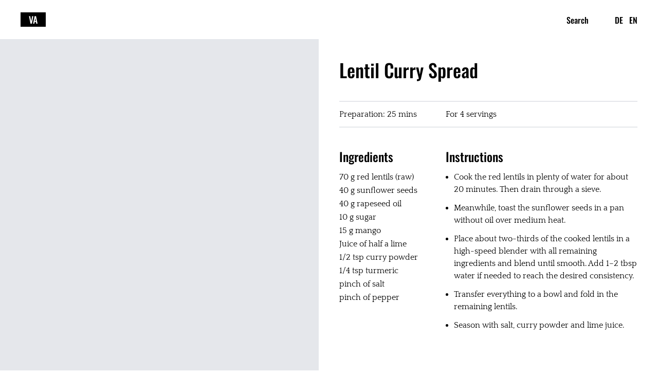

--- FILE ---
content_type: text/html
request_url: https://vegane-alternativen.de/en/lentil-curry-spread
body_size: 6020
content:
<!doctype html>
<html lang="en">
	<head>
		<meta charset="utf-8" />
		<link rel="icon" href="../favicon.png" />
		<meta name="viewport" content="width=device-width, initial-scale=1" />
		<link rel="apple-touch-icon" sizes="180x180" href="/apple-touch-icon.png">
		<link rel="icon" type="image/png" sizes="32x32" href="/favicon-32x32.png">
		<link rel="icon" type="image/png" sizes="16x16" href="/favicon-16x16.png">
		<link rel="manifest" href="/site.webmanifest">
		
		<link href="../_app/immutable/assets/0.ikYM5Lny.css" rel="stylesheet"><title>Lentil Curry Spread — Vegan Alternatives</title><!--ssr:0--><meta name="description" content="A simple recipe for a Lentil Curry Spread featuring red lentils, sweet mango, and exotic curry. This aromatic blend promises enjoyment on bread, as a dip, or as a flavorful complement to a favorite dish."> <link rel="canonical" href="https://vegane-alternativen.de/en/lentil-curry-spread"> <!--ssr:1--><!--ssr:2--><!--ssr:3--><!--ssr:if:true--><link rel="alternate" hrefLang="x-default" href="https://vegane-alternativen.de/linsen-curry-aufstrich"><!--ssr:3--> <link rel="alternate" hreflang="de" href="https://vegane-alternativen.de/linsen-curry-aufstrich"><!--ssr:2--><!--ssr:4--><!--ssr:5--><!--ssr:if:false--><!--ssr:5--> <link rel="alternate" hreflang="en" href="https://vegane-alternativen.de/en/lentil-curry-spread"><!--ssr:4--><!--ssr:1--> <link rel="icon" href="/favicon.ico"> <meta name="robots" content="index, follow"> <meta property="og:url" content="https://vegane-alternativen.de/en/lentil-curry-spread"> <meta property="og:title" content="Lentil Curry Spread &amp;mdash; Vegan Alternatives"> <meta property="og:description" content="A simple recipe for a Lentil Curry Spread featuring red lentils, sweet mango, and exotic curry. This aromatic blend promises enjoyment on bread, as a dip, or as a flavorful complement to a favorite dish."> <meta property="og:site_name" content="Vegan Alternatives"> <meta property="og:locale" content="en"> <meta property="og:type" content="article"> <meta property="article:published_time" content="2024-01-04T18:42:12Z"> <meta property="article:author" content="Vegan Alternatives"><!--ssr:0-->
	</head>
	<body data-sveltekit-preload-data="hover">
		<div style="display: contents"><!--ssr:0--><!--ssr:1--><!--ssr:if:true--><!--ssr:3--><!--ssr:4--><!--ssr:7--><!--ssr:if:false--><!--ssr:7--><!--ssr:4--> <!--ssr:5--><!--ssr:8--><!--ssr:9--><!--ssr:10--><!--ssr:10--> <!--ssr:11--><header class="flex justify-between items-baseline px-6 mb-10 md:px-10 md:py-3"><div class="py-3"><a href="/en/" class="block px-2 md:px-4 font-display text-lg uppercase text-white bg-black">VA</a></div> <div class="-mr-1.5"><button class="py-3 mr-6 md:mr-10 inline-block font-display focus:outline-none">Search</button> <!--ssr:18--><!--ssr:19--><a href="/linsen-curry-aufstrich" class="px-1.5 py-3 inline-block font-display uppercase" data-sveltekit-reload="">de</a><!--ssr:19--><!--ssr:20--><a href="/en/lentil-curry-spread" class="px-1.5 py-3 inline-block font-display uppercase" data-sveltekit-reload="">en</a><!--ssr:20--><!--ssr:18--></div></header><!--ssr:11--> <div class="px-6 md:px-10 lg:px-0 -mt-3 lg:-mt-10 lg:grid lg:grid-cols-2 lg:gap-x-10" itemScope="" itemType="http://schema.org/Recipe"><div class="relative lg:sticky lg:top-0 pb-6/7 md:pb-1/1 lg:pb-0 lg:h-100vh bg-gray-200 text-gray-200"><meta itemProp="image" content="https://cdn.sanity.io/images/oeyj7gf0/production/65a652c7c24389bce1e6c48800c5ae1d3fce3fef-1850x2469.jpg?w=479&amp;h=719"> <!--ssr:12--><!--ssr:21--><!--ssr:21--><!--ssr:12--></div> <main class="lg:pt-10 lg:px-0 lg:pr-10 mt-10 lg:mt-0"><meta itemProp="url" content="https://vegane-alternativen.de/en/lentil-curry-spread"> <h1 class="mb-10 font-display text-4xl" itemProp="name">Lentil Curry Spread</h1> <!--ssr:13--><div class="py-3 my-10 md:grid md:grid-cols-3 md:gap-x-10 lg:grid-cols-1 xl:grid-cols-3 border-t-2 border-b-2 border-gray-200"><meta itemProp="cookTime" content="PT25M"> <!--ssr:22--><!--ssr:if:false--><!--ssr:22--> <!--ssr:23--><!--ssr:if:true--><div class="font-body">Preparation: 25 mins</div><!--ssr:23--> <div class="font-body mt-3 md:mt-0 lg:mt-3 xl:mt-0" itemProp="recipeYield">For 4 servings</div></div><!--ssr:13--> <div class="recipe mb-10 lg:mb-20 md:grid md:grid-cols-3 lg:grid-cols-1 xl:grid-cols-3 md:gap-x-10"><section class="mb-10 md:mb-0 lg:mb-10 xl:mb-0"><h2 class="mb-3 font-display text-2xl">Ingredients</h2> <!--ssr:14--><!--ssr:24--><!--ssr:25--><!--ssr:if:false--><!--ssr:25--> <ul class="font-body"><!--ssr:26--><!--ssr:27--><!--ssr:28--><!--ssr:29--><!--ssr:30--><!--ssr:if:true--><!--ssr:31--><!--ssr:32--><!--ssr:33--><!--ssr:if:false--><ul><!--ssr:34--><!--ssr:35--><!--ssr:36--><!--ssr:37--><!--ssr:38--><!--ssr:39--><!--ssr:if:false--><!--ssr:40--><!--ssr:if:true--><!--ssr:41--><!--ssr:42--><li class="mb-0.5 text-indent-4" itemProp="ingredients"><!--ssr:43--><!--ssr:44--><!--ssr:if:false--><!--ssr:45--><!--ssr:46--><!--ssr:47--><!--ssr:48--><!--ssr:49--><!--ssr:if:false--><!--ssr:50--><!--ssr:if:false--><!--ssr:51--><!--ssr:if:false--><!--ssr:52--><!--ssr:if:false--><!--ssr:53--><!--ssr:if:true--><!--ssr:54--><!--ssr:55--><!--ssr:if:false-->70 g red lentils (raw)<!--ssr:55--><!--ssr:54--><!--ssr:53--><!--ssr:52--><!--ssr:51--><!--ssr:50--><!--ssr:49--><!--ssr:48--><!--ssr:47--><!--ssr:46--><!--ssr:45--><!--ssr:44--><!--ssr:43--></li><!--ssr:42--><!--ssr:41--><!--ssr:40--><!--ssr:39--><!--ssr:38--><!--ssr:37--><!--ssr:56--><!--ssr:57--><!--ssr:58--><!--ssr:if:false--><!--ssr:59--><!--ssr:if:true--><!--ssr:60--><!--ssr:61--><li class="mb-0.5 text-indent-4" itemProp="ingredients"><!--ssr:62--><!--ssr:63--><!--ssr:if:false--><!--ssr:64--><!--ssr:65--><!--ssr:66--><!--ssr:67--><!--ssr:68--><!--ssr:if:false--><!--ssr:69--><!--ssr:if:false--><!--ssr:70--><!--ssr:if:false--><!--ssr:71--><!--ssr:if:false--><!--ssr:72--><!--ssr:if:true--><!--ssr:73--><!--ssr:74--><!--ssr:if:false-->40 g sunflower seeds<!--ssr:74--><!--ssr:73--><!--ssr:72--><!--ssr:71--><!--ssr:70--><!--ssr:69--><!--ssr:68--><!--ssr:67--><!--ssr:66--><!--ssr:65--><!--ssr:64--><!--ssr:63--><!--ssr:62--></li><!--ssr:61--><!--ssr:60--><!--ssr:59--><!--ssr:58--><!--ssr:57--><!--ssr:56--><!--ssr:75--><!--ssr:76--><!--ssr:77--><!--ssr:if:false--><!--ssr:78--><!--ssr:if:true--><!--ssr:79--><!--ssr:80--><li class="mb-0.5 text-indent-4" itemProp="ingredients"><!--ssr:81--><!--ssr:82--><!--ssr:if:false--><!--ssr:83--><!--ssr:84--><!--ssr:85--><!--ssr:86--><!--ssr:87--><!--ssr:if:false--><!--ssr:88--><!--ssr:if:false--><!--ssr:89--><!--ssr:if:false--><!--ssr:90--><!--ssr:if:false--><!--ssr:91--><!--ssr:if:true--><!--ssr:92--><!--ssr:93--><!--ssr:if:false-->40 g rapeseed oil<!--ssr:93--><!--ssr:92--><!--ssr:91--><!--ssr:90--><!--ssr:89--><!--ssr:88--><!--ssr:87--><!--ssr:86--><!--ssr:85--><!--ssr:84--><!--ssr:83--><!--ssr:82--><!--ssr:81--></li><!--ssr:80--><!--ssr:79--><!--ssr:78--><!--ssr:77--><!--ssr:76--><!--ssr:75--><!--ssr:94--><!--ssr:95--><!--ssr:96--><!--ssr:if:false--><!--ssr:97--><!--ssr:if:true--><!--ssr:98--><!--ssr:99--><li class="mb-0.5 text-indent-4" itemProp="ingredients"><!--ssr:100--><!--ssr:101--><!--ssr:if:false--><!--ssr:102--><!--ssr:103--><!--ssr:104--><!--ssr:105--><!--ssr:106--><!--ssr:if:false--><!--ssr:107--><!--ssr:if:false--><!--ssr:108--><!--ssr:if:false--><!--ssr:109--><!--ssr:if:false--><!--ssr:110--><!--ssr:if:true--><!--ssr:111--><!--ssr:112--><!--ssr:if:false-->10 g sugar<!--ssr:112--><!--ssr:111--><!--ssr:110--><!--ssr:109--><!--ssr:108--><!--ssr:107--><!--ssr:106--><!--ssr:105--><!--ssr:104--><!--ssr:103--><!--ssr:102--><!--ssr:101--><!--ssr:100--></li><!--ssr:99--><!--ssr:98--><!--ssr:97--><!--ssr:96--><!--ssr:95--><!--ssr:94--><!--ssr:113--><!--ssr:114--><!--ssr:115--><!--ssr:if:false--><!--ssr:116--><!--ssr:if:true--><!--ssr:117--><!--ssr:118--><li class="mb-0.5 text-indent-4" itemProp="ingredients"><!--ssr:119--><!--ssr:120--><!--ssr:if:false--><!--ssr:121--><!--ssr:122--><!--ssr:123--><!--ssr:124--><!--ssr:125--><!--ssr:if:false--><!--ssr:126--><!--ssr:if:false--><!--ssr:127--><!--ssr:if:false--><!--ssr:128--><!--ssr:if:false--><!--ssr:129--><!--ssr:if:true--><!--ssr:130--><!--ssr:131--><!--ssr:if:false-->15 g mango<!--ssr:131--><!--ssr:130--><!--ssr:129--><!--ssr:128--><!--ssr:127--><!--ssr:126--><!--ssr:125--><!--ssr:124--><!--ssr:123--><!--ssr:122--><!--ssr:121--><!--ssr:120--><!--ssr:119--></li><!--ssr:118--><!--ssr:117--><!--ssr:116--><!--ssr:115--><!--ssr:114--><!--ssr:113--><!--ssr:132--><!--ssr:133--><!--ssr:134--><!--ssr:if:false--><!--ssr:135--><!--ssr:if:true--><!--ssr:136--><!--ssr:137--><li class="mb-0.5 text-indent-4" itemProp="ingredients"><!--ssr:138--><!--ssr:139--><!--ssr:if:false--><!--ssr:140--><!--ssr:141--><!--ssr:142--><!--ssr:143--><!--ssr:144--><!--ssr:if:false--><!--ssr:145--><!--ssr:if:false--><!--ssr:146--><!--ssr:if:false--><!--ssr:147--><!--ssr:if:false--><!--ssr:148--><!--ssr:if:true--><!--ssr:149--><!--ssr:150--><!--ssr:if:false-->Juice of half a lime<!--ssr:150--><!--ssr:149--><!--ssr:148--><!--ssr:147--><!--ssr:146--><!--ssr:145--><!--ssr:144--><!--ssr:143--><!--ssr:142--><!--ssr:141--><!--ssr:140--><!--ssr:139--><!--ssr:138--></li><!--ssr:137--><!--ssr:136--><!--ssr:135--><!--ssr:134--><!--ssr:133--><!--ssr:132--><!--ssr:151--><!--ssr:152--><!--ssr:153--><!--ssr:if:false--><!--ssr:154--><!--ssr:if:true--><!--ssr:155--><!--ssr:156--><li class="mb-0.5 text-indent-4" itemProp="ingredients"><!--ssr:157--><!--ssr:158--><!--ssr:if:false--><!--ssr:159--><!--ssr:160--><!--ssr:161--><!--ssr:162--><!--ssr:163--><!--ssr:if:false--><!--ssr:164--><!--ssr:if:false--><!--ssr:165--><!--ssr:if:false--><!--ssr:166--><!--ssr:if:false--><!--ssr:167--><!--ssr:if:true--><!--ssr:168--><!--ssr:169--><!--ssr:if:false-->1/2 tsp curry powder<!--ssr:169--><!--ssr:168--><!--ssr:167--><!--ssr:166--><!--ssr:165--><!--ssr:164--><!--ssr:163--><!--ssr:162--><!--ssr:161--><!--ssr:160--><!--ssr:159--><!--ssr:158--><!--ssr:157--></li><!--ssr:156--><!--ssr:155--><!--ssr:154--><!--ssr:153--><!--ssr:152--><!--ssr:151--><!--ssr:170--><!--ssr:171--><!--ssr:172--><!--ssr:if:false--><!--ssr:173--><!--ssr:if:true--><!--ssr:174--><!--ssr:175--><li class="mb-0.5 text-indent-4" itemProp="ingredients"><!--ssr:176--><!--ssr:177--><!--ssr:if:false--><!--ssr:178--><!--ssr:179--><!--ssr:180--><!--ssr:181--><!--ssr:182--><!--ssr:if:false--><!--ssr:183--><!--ssr:if:false--><!--ssr:184--><!--ssr:if:false--><!--ssr:185--><!--ssr:if:false--><!--ssr:186--><!--ssr:if:true--><!--ssr:187--><!--ssr:188--><!--ssr:if:false-->1/4 tsp turmeric<!--ssr:188--><!--ssr:187--><!--ssr:186--><!--ssr:185--><!--ssr:184--><!--ssr:183--><!--ssr:182--><!--ssr:181--><!--ssr:180--><!--ssr:179--><!--ssr:178--><!--ssr:177--><!--ssr:176--></li><!--ssr:175--><!--ssr:174--><!--ssr:173--><!--ssr:172--><!--ssr:171--><!--ssr:170--><!--ssr:189--><!--ssr:190--><!--ssr:191--><!--ssr:if:false--><!--ssr:192--><!--ssr:if:true--><!--ssr:193--><!--ssr:194--><li class="mb-0.5 text-indent-4" itemProp="ingredients"><!--ssr:195--><!--ssr:196--><!--ssr:if:false--><!--ssr:197--><!--ssr:198--><!--ssr:199--><!--ssr:200--><!--ssr:201--><!--ssr:if:false--><!--ssr:202--><!--ssr:if:false--><!--ssr:203--><!--ssr:if:false--><!--ssr:204--><!--ssr:if:false--><!--ssr:205--><!--ssr:if:true--><!--ssr:206--><!--ssr:207--><!--ssr:if:false-->pinch of salt<!--ssr:207--><!--ssr:206--><!--ssr:205--><!--ssr:204--><!--ssr:203--><!--ssr:202--><!--ssr:201--><!--ssr:200--><!--ssr:199--><!--ssr:198--><!--ssr:197--><!--ssr:196--><!--ssr:195--></li><!--ssr:194--><!--ssr:193--><!--ssr:192--><!--ssr:191--><!--ssr:190--><!--ssr:189--><!--ssr:208--><!--ssr:209--><!--ssr:210--><!--ssr:if:false--><!--ssr:211--><!--ssr:if:true--><!--ssr:212--><!--ssr:213--><li class="mb-0.5 text-indent-4" itemProp="ingredients"><!--ssr:214--><!--ssr:215--><!--ssr:if:false--><!--ssr:216--><!--ssr:217--><!--ssr:218--><!--ssr:219--><!--ssr:220--><!--ssr:if:false--><!--ssr:221--><!--ssr:if:false--><!--ssr:222--><!--ssr:if:false--><!--ssr:223--><!--ssr:if:false--><!--ssr:224--><!--ssr:if:true--><!--ssr:225--><!--ssr:226--><!--ssr:if:false-->pinch of pepper<!--ssr:226--><!--ssr:225--><!--ssr:224--><!--ssr:223--><!--ssr:222--><!--ssr:221--><!--ssr:220--><!--ssr:219--><!--ssr:218--><!--ssr:217--><!--ssr:216--><!--ssr:215--><!--ssr:214--></li><!--ssr:213--><!--ssr:212--><!--ssr:211--><!--ssr:210--><!--ssr:209--><!--ssr:208--><!--ssr:36--><!--ssr:35--><!--ssr:34--></ul><!--ssr:33--><!--ssr:32--><!--ssr:31--><!--ssr:30--><!--ssr:29--><!--ssr:28--><!--ssr:27--><!--ssr:26--></ul><!--ssr:24--><!--ssr:14--></section> <section class="md:col-span-2"><h2 class="mb-3 font-display text-2xl">Instructions</h2> <ol class="pl-4 list-outside font-body"><!--ssr:15--><!--ssr:227--><!--ssr:228--><!--ssr:229--><!--ssr:230--><!--ssr:if:true--><!--ssr:231--><!--ssr:232--><!--ssr:233--><!--ssr:if:false--><ul><!--ssr:234--><!--ssr:235--><!--ssr:236--><!--ssr:237--><!--ssr:238--><!--ssr:239--><!--ssr:if:false--><!--ssr:240--><!--ssr:if:true--><!--ssr:241--><!--ssr:242--><li class="mt-3 list-disc"><!--ssr:243--><!--ssr:244--><!--ssr:if:false--><!--ssr:245--><!--ssr:246--><!--ssr:247--><!--ssr:248--><!--ssr:249--><!--ssr:if:false--><!--ssr:250--><!--ssr:if:false--><!--ssr:251--><!--ssr:if:false--><!--ssr:252--><!--ssr:if:false--><!--ssr:253--><!--ssr:if:true--><!--ssr:254--><!--ssr:255--><!--ssr:if:false-->Cook the red lentils in plenty of water for about 20 minutes. Then drain through a sieve.<!--ssr:255--><!--ssr:254--><!--ssr:253--><!--ssr:252--><!--ssr:251--><!--ssr:250--><!--ssr:249--><!--ssr:248--><!--ssr:247--><!--ssr:246--><!--ssr:245--><!--ssr:244--><!--ssr:243--></li><!--ssr:242--><!--ssr:241--><!--ssr:240--><!--ssr:239--><!--ssr:238--><!--ssr:237--><!--ssr:256--><!--ssr:257--><!--ssr:258--><!--ssr:if:false--><!--ssr:259--><!--ssr:if:true--><!--ssr:260--><!--ssr:261--><li class="mt-3 list-disc"><!--ssr:262--><!--ssr:263--><!--ssr:if:false--><!--ssr:264--><!--ssr:265--><!--ssr:266--><!--ssr:267--><!--ssr:268--><!--ssr:if:false--><!--ssr:269--><!--ssr:if:false--><!--ssr:270--><!--ssr:if:false--><!--ssr:271--><!--ssr:if:false--><!--ssr:272--><!--ssr:if:true--><!--ssr:273--><!--ssr:274--><!--ssr:if:false-->Meanwhile, toast the sunflower seeds in a pan without oil over medium heat.<!--ssr:274--><!--ssr:273--><!--ssr:272--><!--ssr:271--><!--ssr:270--><!--ssr:269--><!--ssr:268--><!--ssr:267--><!--ssr:266--><!--ssr:265--><!--ssr:264--><!--ssr:263--><!--ssr:262--></li><!--ssr:261--><!--ssr:260--><!--ssr:259--><!--ssr:258--><!--ssr:257--><!--ssr:256--><!--ssr:275--><!--ssr:276--><!--ssr:277--><!--ssr:if:false--><!--ssr:278--><!--ssr:if:true--><!--ssr:279--><!--ssr:280--><li class="mt-3 list-disc"><!--ssr:281--><!--ssr:282--><!--ssr:if:false--><!--ssr:283--><!--ssr:284--><!--ssr:285--><!--ssr:286--><!--ssr:287--><!--ssr:if:false--><!--ssr:288--><!--ssr:if:false--><!--ssr:289--><!--ssr:if:false--><!--ssr:290--><!--ssr:if:false--><!--ssr:291--><!--ssr:if:true--><!--ssr:292--><!--ssr:293--><!--ssr:if:false-->Place about two-thirds of the cooked lentils in a high-speed blender with all remaining ingredients and blend until smooth. Add 1–2 tbsp water if needed to reach the desired consistency.<!--ssr:293--><!--ssr:292--><!--ssr:291--><!--ssr:290--><!--ssr:289--><!--ssr:288--><!--ssr:287--><!--ssr:286--><!--ssr:285--><!--ssr:284--><!--ssr:283--><!--ssr:282--><!--ssr:281--></li><!--ssr:280--><!--ssr:279--><!--ssr:278--><!--ssr:277--><!--ssr:276--><!--ssr:275--><!--ssr:294--><!--ssr:295--><!--ssr:296--><!--ssr:if:false--><!--ssr:297--><!--ssr:if:true--><!--ssr:298--><!--ssr:299--><li class="mt-3 list-disc"><!--ssr:300--><!--ssr:301--><!--ssr:if:false--><!--ssr:302--><!--ssr:303--><!--ssr:304--><!--ssr:305--><!--ssr:306--><!--ssr:if:false--><!--ssr:307--><!--ssr:if:false--><!--ssr:308--><!--ssr:if:false--><!--ssr:309--><!--ssr:if:false--><!--ssr:310--><!--ssr:if:true--><!--ssr:311--><!--ssr:312--><!--ssr:if:false-->Transfer everything to a bowl and fold in the remaining lentils.<!--ssr:312--><!--ssr:311--><!--ssr:310--><!--ssr:309--><!--ssr:308--><!--ssr:307--><!--ssr:306--><!--ssr:305--><!--ssr:304--><!--ssr:303--><!--ssr:302--><!--ssr:301--><!--ssr:300--></li><!--ssr:299--><!--ssr:298--><!--ssr:297--><!--ssr:296--><!--ssr:295--><!--ssr:294--><!--ssr:313--><!--ssr:314--><!--ssr:315--><!--ssr:if:false--><!--ssr:316--><!--ssr:if:true--><!--ssr:317--><!--ssr:318--><li class="mt-3 list-disc"><!--ssr:319--><!--ssr:320--><!--ssr:if:false--><!--ssr:321--><!--ssr:322--><!--ssr:323--><!--ssr:324--><!--ssr:325--><!--ssr:if:false--><!--ssr:326--><!--ssr:if:false--><!--ssr:327--><!--ssr:if:false--><!--ssr:328--><!--ssr:if:false--><!--ssr:329--><!--ssr:if:true--><!--ssr:330--><!--ssr:331--><!--ssr:if:false-->Season with salt, curry powder and lime juice.<!--ssr:331--><!--ssr:330--><!--ssr:329--><!--ssr:328--><!--ssr:327--><!--ssr:326--><!--ssr:325--><!--ssr:324--><!--ssr:323--><!--ssr:322--><!--ssr:321--><!--ssr:320--><!--ssr:319--></li><!--ssr:318--><!--ssr:317--><!--ssr:316--><!--ssr:315--><!--ssr:314--><!--ssr:313--><!--ssr:236--><!--ssr:235--><!--ssr:234--></ul><!--ssr:233--><!--ssr:232--><!--ssr:231--><!--ssr:230--><!--ssr:229--><!--ssr:228--><!--ssr:227--><!--ssr:15--></ol></section></div> <!--ssr:16--><!--ssr:if:false--><!--ssr:16--> <section class="note p-6 md:px-10 lg:pl-6 -mx-6 mt-3 md:-mx-10 lg:-ml-6 bg-gray-100 border-t-2 border-b-2 lg:border-b-0 border-gray-200"><h3 class="mb-3 font-display">About this recipe</h3> <p>A simple recipe for a Lentil Curry Spread featuring red lentils, sweet mango, and exotic curry. This aromatic blend promises enjoyment on bread, as a dip, or as a flavorful complement to a favorite dish.</p></section></main></div> <!--ssr:17--><!--ssr:if:false--><!--ssr:17--><!--ssr:9--><!--ssr:8--><!--ssr:5--> <!--ssr:6--><footer class="p-6 md:p-10 mt-20 bg-gray-100 border-t-2 border-gray-200"><div class="flex flex-col mb-3 lg:text-center"><div class="mb-1"><a href="/" class="font-display">Vegan Alternatives</a></div> <!--ssr:332--><!--ssr:334--><div class="mb-1"><a href="/c/hauptspeisen" class="font-display">Hauptspeisen</a></div><!--ssr:334--><!--ssr:335--><div class="mb-1"><a href="/en/c/side-dishes" class="font-display">Side Dishes</a></div><!--ssr:335--><!--ssr:336--><div class="mb-1"><a href="/en/c/sauces-and-dips" class="font-display">Sauces &amp; Dips</a></div><!--ssr:336--><!--ssr:337--><div class="mb-1"><a href="/en/c/soups" class="font-display">Soups</a></div><!--ssr:337--><!--ssr:338--><div class="mb-1"><a href="/en/c/bread" class="font-display">Bread</a></div><!--ssr:338--><!--ssr:339--><div class="mb-1"><a href="/en/c/sweets" class="font-display">Sweets</a></div><!--ssr:339--><!--ssr:340--><div class="mb-1"><a href="/en/c/basics" class="font-display">Basics</a></div><!--ssr:340--><!--ssr:332--></div> <div class="flex flex-col mb-3 lg:text-center"><div class="mb-1 font-body">Made with ♥ in Munich</div> <div class="font-body">© 2026 Vegan Alternatives</div></div> <div class="flex flex-col lg:text-center"><!--ssr:333--><!--ssr:341--><div class="mb-1"><a href="/en/s/legal-notice" class="font-body">Legal Notice</a></div><!--ssr:341--><!--ssr:342--><div class="mb-1"><a href="/en/s/privacy-policy" class="font-body">Privacy Policy</a></div><!--ssr:342--><!--ssr:333--></div></footer><!--ssr:6--><!--ssr:3--><!--ssr:1--> <!--ssr:2--><!--ssr:if:false--><!--ssr:2--><!--ssr:0-->
			
			<script>
				{
					__sveltekit_1pz4jgd = {
						base: new URL("..", location).pathname.slice(0, -1),
						env: null
					};

					const element = document.currentScript.parentElement;

					const data = [{"type":"data","data":{lang:"en",settings:{main:[{meta:{_createdAt:"2023-11-19T10:12:37Z",_updatedAt:"2024-02-22T19:57:32Z",description:"Egal, ob für den Mittag oder den Abend – diese veganen Hauptspeisen bieten kreative Variationen beliebter Klassiker aus der internationalen Küche und sorgen für sättigenden Genuss.",language:"de",slug:"c/hauptspeisen",title:"Rezepte für vegane Hauptspeisen",translations:[{language:"de",slug:"c/hauptspeisen",title:"Hauptspeisen"},{language:"en",slug:"c/main-dishes",title:"Main Dishes"}]},title:"Hauptspeisen"},{meta:{_createdAt:"2024-01-28T12:40:38Z",_updatedAt:"2024-02-14T19:42:03Z",description:"Whether as a perfect complement to a light main course or as a delightful appetizer in a multi-course menu – these side dishes are an indispensable delight.",language:"en",slug:"c/side-dishes",title:"Vegan Side Dishes — Recipes",translations:[{language:"de",slug:"c/beilagen",title:"Beilagen"},{language:"en",slug:"c/side-dishes",title:"Side Dishes"}]},title:"Side Dishes"},{meta:{_createdAt:"2024-01-21T14:03:14Z",_updatedAt:"2024-01-27T13:21:03Z",description:"Elevate your meals with the perfect flavor boost – These Sauces & Dips add a delicious touch to every dish.",language:"en",slug:"c/sauces-and-dips",title:"Vegan Sauces & Dips",translations:[{language:"de",slug:"c/saucen-und-dips",title:"Saucen & Dips"},{language:"en",slug:"c/sauces-and-dips",title:"Sauces & Dips"}]},title:"Sauces & Dips"},{meta:{_createdAt:"2024-01-31T13:14:39Z",_updatedAt:"2024-01-31T13:16:16Z",description:"From comforting classics to creative innovations – explore our diverse collection of vegan soup recipes designed to tantalize your taste buds.",language:"en",slug:"c/soups",title:"Vegan Soups – Recipes",translations:[{language:"de",slug:"c/suppen",title:"Suppen"},{language:"en",slug:"c/soups",title:"Soups"}]},title:"Soups"},{meta:{_createdAt:"2024-02-14T19:35:25Z",_updatedAt:"2024-11-10T20:51:32Z",description:"Crunchy masterpieces and moist creations: Explore our diverse vegan bread recipes – the perfect accompaniment to any meal.",language:"en",slug:"c/bread",title:"Vegan Bread",translations:[{language:"de",slug:"c/brot",title:"Brot"},{language:"en",slug:"c/bread",title:"Bread"}]},title:"Bread"},{meta:{_createdAt:"2024-01-31T13:30:21Z",_updatedAt:"2024-02-14T20:54:33Z",description:"Whether for breakfast, dessert or snacking throughout the day, these vegan recipes can bring some wonderful sweet dishes to the table.",language:"en",slug:"c/sweets",title:"Recipes for sweet vegan dishes",translations:[{language:"de",slug:"c/suesses",title:"Süßes"},{language:"en",slug:"c/sweets",title:"Sweets"}]},title:"Sweets"},{meta:{_createdAt:"2024-02-12T19:54:27Z",_updatedAt:"2024-02-14T13:11:27Z",description:"Explore versatile foundational recipes as a solid base for culinary creations, whether as main courses or perfect companions.",language:"en",slug:"c/basics",title:"Vegan Basics",translations:[{language:"de",slug:"c/grundrezepte",title:"Grundrezepte"},{language:"en",slug:"c/basics",title:"Basics"}]},title:"Basics"}],secondary:[{meta:{_createdAt:"2023-12-05T18:57:42Z",_updatedAt:"2024-01-27T13:38:23Z",description:null,language:"en",slug:"s/legal-notice",title:"Legal Notice",translations:[{language:"de",slug:"s/impressum",title:"Impressum"},{language:"en",slug:"s/legal-notice",title:"Legal Notice"}]},title:"Legal Notice"},{meta:{_createdAt:"2024-01-27T13:42:09Z",_updatedAt:"2024-01-27T13:44:51Z",description:null,language:"en",slug:"s/privacy-policy",title:"Privacy Policy",translations:[{language:"de",slug:"s/datenschutzerklaerung",title:"Datenschutzerklärung"},{language:"en",slug:"s/privacy-policy",title:"Privacy Policy"}]},title:"Privacy Policy"}]}},"uses":{}},{"type":"data","data":{title:"Lentil Curry Spread",images:[{_key:"b3b8c3ed3a3a",_type:"image",asset:{_ref:"image-65a652c7c24389bce1e6c48800c5ae1d3fce3fef-1850x2469-jpg",_type:"reference"}}],information:{cooking_time:25,servings:"For 4 servings"},ingredients:[{_key:"d4c5caa381e8",ingredients:[{_key:"374e2b6de0b3",_type:"block",children:[{_key:"a511a71be9260",_type:"span",marks:[],text:"70 g red lentils (raw)"}],level:1,listItem:"bullet",markDefs:[],style:"normal"},{_key:"d0efa95286f3",_type:"block",children:[{_key:"7b67da739603",_type:"span",marks:[],text:"40 g sunflower seeds"}],level:1,listItem:"bullet",markDefs:[],style:"normal"},{_key:"d39d9e011aaa",_type:"block",children:[{_key:"1ed133084ed5",_type:"span",marks:[],text:"40 g rapeseed oil"}],level:1,listItem:"bullet",markDefs:[],style:"normal"},{_key:"7e3f41aa1b17",_type:"block",children:[{_key:"8d6632e042a6",_type:"span",marks:[],text:"10 g sugar"}],level:1,listItem:"bullet",markDefs:[],style:"normal"},{_key:"87d854531753",_type:"block",children:[{_key:"46429ab95773",_type:"span",marks:[],text:"15 g mango"}],level:1,listItem:"bullet",markDefs:[],style:"normal"},{_key:"c8665cce6324",_type:"block",children:[{_key:"8bc3b173257e",_type:"span",marks:[],text:"Juice of half a lime"}],level:1,listItem:"bullet",markDefs:[],style:"normal"},{_key:"703e743a2490",_type:"block",children:[{_key:"1a7e9644755d",_type:"span",marks:[],text:"1/2 tsp curry powder"}],level:1,listItem:"bullet",markDefs:[],style:"normal"},{_key:"9d706ca694e5",_type:"block",children:[{_key:"4ce660418ced",_type:"span",marks:[],text:"1/4 tsp turmeric"}],level:1,listItem:"bullet",markDefs:[],style:"normal"},{_key:"ad4e571115a9",_type:"block",children:[{_key:"92ca8085fa52",_type:"span",marks:[],text:"pinch of salt"}],level:1,listItem:"bullet",markDefs:[],style:"normal"},{_key:"668d71f4d09c",_type:"block",children:[{_key:"60910b0f903f",_type:"span",marks:[],text:"pinch of pepper"}],level:1,listItem:"bullet",markDefs:[],style:"normal"}]}],recipe:[{_key:"57153d895790",_type:"block",children:[{_key:"ab412a82b1a90",_type:"span",marks:[],text:"Cook the red lentils in plenty of water for about 20 minutes. Then drain through a sieve."}],level:1,listItem:"bullet",markDefs:[],style:"normal"},{_key:"dff87793fe4c",_type:"block",children:[{_key:"b10722b500e10",_type:"span",marks:[],text:"Meanwhile, toast the sunflower seeds in a pan without oil over medium heat."}],level:1,listItem:"bullet",markDefs:[],style:"normal"},{_key:"10b2fb5981b1",_type:"block",children:[{_key:"5720edd32f990",_type:"span",marks:[],text:"Place about two-thirds of the cooked lentils in a high-speed blender with all remaining ingredients and blend until smooth. Add 1–2 tbsp water if needed to reach the desired consistency."}],level:1,listItem:"bullet",markDefs:[],style:"normal"},{_key:"42eed5bca5b2",_type:"block",children:[{_key:"92f271a8aca70",_type:"span",marks:[],text:"Transfer everything to a bowl and fold in the remaining lentils."}],level:1,listItem:"bullet",markDefs:[],style:"normal"},{_key:"899d4d4f8d24",_type:"block",children:[{_key:"6756ecf449080",_type:"span",marks:[],text:"Season with salt, curry powder and lime juice."}],level:1,listItem:"bullet",markDefs:[],style:"normal"}],notes:null,references:null,meta:{_createdAt:"2024-01-04T18:42:12Z",_updatedAt:"2026-01-13T20:50:03Z",description:"A simple recipe for a Lentil Curry Spread featuring red lentils, sweet mango, and exotic curry. This aromatic blend promises enjoyment on bread, as a dip, or as a flavorful complement to a favorite dish.",language:"en",slug:"lentil-curry-spread",title:"Lentil Curry Spread",translations:[{language:"de",slug:"linsen-curry-aufstrich",title:"Linsen-Curry-Aufstrich"},{language:"en",slug:"lentil-curry-spread",title:"Lentil Curry Spread"}]}},"uses":{"params":["slug"]}}];

					Promise.all([
						import("../_app/immutable/entry/start.bMitAsOC.js"),
						import("../_app/immutable/entry/app.dXA-u3FR.js")
					]).then(([kit, app]) => {
						kit.start(app, element, {
							node_ids: [0, 6],
							data,
							form: null,
							error: null
						});
					});
				}
			</script>
		</div>
	</body>
</html>


--- FILE ---
content_type: text/css; charset=utf-8
request_url: https://vegane-alternativen.de/_app/immutable/assets/0.ikYM5Lny.css
body_size: 12921
content:
@font-face{font-family:Oswald;font-style:normal;font-display:swap;font-weight:500;src:url([data-uri]) format("woff2"),url([data-uri]) format("woff");unicode-range:U+0460-052F,U+1C80-1C88,U+20B4,U+2DE0-2DFF,U+A640-A69F,U+FE2E-FE2F}@font-face{font-family:Oswald;font-style:normal;font-display:swap;font-weight:500;src:url(./oswald-cyrillic-500-normal.78n3YI-8.woff2) format("woff2"),url(./oswald-cyrillic-500-normal.xQhi-70y.woff) format("woff");unicode-range:U+0301,U+0400-045F,U+0490-0491,U+04B0-04B1,U+2116}@font-face{font-family:Oswald;font-style:normal;font-display:swap;font-weight:500;src:url([data-uri]) format("woff2"),url(./oswald-vietnamese-500-normal.z5wojT0p.woff) format("woff");unicode-range:U+0102-0103,U+0110-0111,U+0128-0129,U+0168-0169,U+01A0-01A1,U+01AF-01B0,U+0300-0301,U+0303-0304,U+0308-0309,U+0323,U+0329,U+1EA0-1EF9,U+20AB}@font-face{font-family:Oswald;font-style:normal;font-display:swap;font-weight:500;src:url(./oswald-latin-ext-500-normal.JgAibp1o.woff2) format("woff2"),url(./oswald-latin-ext-500-normal.KtEIGW5x.woff) format("woff");unicode-range:U+0100-02AF,U+0300-0301,U+0303-0304,U+0308-0309,U+0323,U+0329,U+1E00-1EFF,U+2020,U+20A0-20AB,U+20AD-20CF,U+2113,U+2C60-2C7F,U+A720-A7FF}@font-face{font-family:Oswald;font-style:normal;font-display:swap;font-weight:500;src:url(./oswald-latin-500-normal.fpeDnzw6.woff2) format("woff2"),url(./oswald-latin-500-normal.5dhcUaLF.woff) format("woff");unicode-range:U+0000-00FF,U+0131,U+0152-0153,U+02BB-02BC,U+02C6,U+02DA,U+02DC,U+0300-0301,U+0303-0304,U+0308-0309,U+0323,U+0329,U+2000-206F,U+2074,U+20AC,U+2122,U+2191,U+2193,U+2212,U+2215,U+FEFF,U+FFFD}@font-face{font-family:Quattrocento;font-style:normal;font-display:swap;font-weight:400;src:url(./quattrocento-latin-ext-400-normal.-sbUEqXp.woff2) format("woff2"),url(./quattrocento-latin-ext-400-normal.QQr5c2ow.woff) format("woff");unicode-range:U+0100-02AF,U+0300-0301,U+0303-0304,U+0308-0309,U+0323,U+0329,U+1E00-1EFF,U+2020,U+20A0-20AB,U+20AD-20CF,U+2113,U+2C60-2C7F,U+A720-A7FF}@font-face{font-family:Quattrocento;font-style:normal;font-display:swap;font-weight:400;src:url(./quattrocento-latin-400-normal.37AceI-z.woff2) format("woff2"),url(./quattrocento-latin-400-normal.IQYWcH_t.woff) format("woff");unicode-range:U+0000-00FF,U+0131,U+0152-0153,U+02BB-02BC,U+02C6,U+02DA,U+02DC,U+0300-0301,U+0303-0304,U+0308-0309,U+0323,U+0329,U+2000-206F,U+2074,U+20AC,U+2122,U+2191,U+2193,U+2212,U+2215,U+FEFF,U+FFFD}/*!
* Load Awesome v1.1.0 (http://github.danielcardoso.net/load-awesome/)
* Copyright 2015 Daniel Cardoso <@DanielCardoso>
* Licensed under MIT
*/.la-ball-pulse,.la-ball-pulse>div{position:relative;box-sizing:border-box}.la-ball-pulse{display:block;font-size:0;color:#fff}.la-ball-pulse.la-dark{color:#333}.la-ball-pulse>div{display:inline-block;float:none;background-color:currentColor;border:0 solid currentColor}.la-ball-pulse{width:54px;height:18px}.la-ball-pulse>div:nth-child(1){animation-delay:-.2s}.la-ball-pulse>div:nth-child(2){animation-delay:-.1s}.la-ball-pulse>div:nth-child(3){animation-delay:0ms}.la-ball-pulse>div{width:10px;height:10px;margin:4px;border-radius:100%;animation:ball-pulse 1s ease infinite}.la-ball-pulse.la-sm{width:26px;height:8px}.la-ball-pulse.la-sm>div{width:4px;height:4px;margin:2px}.la-ball-pulse.la-2x{width:108px;height:36px}.la-ball-pulse.la-2x>div{width:20px;height:20px;margin:8px}.la-ball-pulse.la-3x{width:162px;height:54px}.la-ball-pulse.la-3x>div{width:30px;height:30px;margin:12px}@keyframes ball-pulse{0%,60%,to{opacity:1;transform:scale(1)}30%{opacity:.1;transform:scale(.01)}}/*! tailwindcss v3.3.6 | MIT License | https://tailwindcss.com
 */*,:before,:after{box-sizing:border-box;border-width:0;border-style:solid;border-color:#e5e7eb}:before,:after{--tw-content: ""}html{line-height:1.5;-webkit-text-size-adjust:100%;-moz-tab-size:4;-o-tab-size:4;tab-size:4;font-family:ui-sans-serif,system-ui,-apple-system,BlinkMacSystemFont,Segoe UI,Roboto,Helvetica Neue,Arial,Noto Sans,sans-serif,"Apple Color Emoji","Segoe UI Emoji",Segoe UI Symbol,"Noto Color Emoji";font-feature-settings:normal;font-variation-settings:normal}body{margin:0;line-height:inherit}hr{height:0;color:inherit;border-top-width:1px}abbr:where([title]){-webkit-text-decoration:underline dotted;text-decoration:underline dotted}h1,h2,h3,h4,h5,h6{font-size:inherit;font-weight:inherit}a{color:inherit;text-decoration:inherit}b,strong{font-weight:bolder}code,kbd,samp,pre{font-family:ui-monospace,SFMono-Regular,Menlo,Monaco,Consolas,Liberation Mono,Courier New,monospace;font-feature-settings:normal;font-variation-settings:normal;font-size:1em}small{font-size:80%}sub,sup{font-size:75%;line-height:0;position:relative;vertical-align:baseline}sub{bottom:-.25em}sup{top:-.5em}table{text-indent:0;border-color:inherit;border-collapse:collapse}button,input,optgroup,select,textarea{font-family:inherit;font-feature-settings:inherit;font-variation-settings:inherit;font-size:100%;font-weight:inherit;line-height:inherit;color:inherit;margin:0;padding:0}button,select{text-transform:none}button,[type=button],[type=reset],[type=submit]{-webkit-appearance:button;background-color:transparent;background-image:none}:-moz-focusring{outline:auto}:-moz-ui-invalid{box-shadow:none}progress{vertical-align:baseline}::-webkit-inner-spin-button,::-webkit-outer-spin-button{height:auto}[type=search]{-webkit-appearance:textfield;outline-offset:-2px}::-webkit-search-decoration{-webkit-appearance:none}::-webkit-file-upload-button{-webkit-appearance:button;font:inherit}summary{display:list-item}blockquote,dl,dd,h1,h2,h3,h4,h5,h6,hr,figure,p,pre{margin:0}fieldset{margin:0;padding:0}legend{padding:0}ol,ul,menu{list-style:none;margin:0;padding:0}dialog{padding:0}textarea{resize:vertical}input::-moz-placeholder,textarea::-moz-placeholder{opacity:1;color:#9ca3af}input::placeholder,textarea::placeholder{opacity:1;color:#9ca3af}button,[role=button]{cursor:pointer}:disabled{cursor:default}img,svg,video,canvas,audio,iframe,embed,object{display:block;vertical-align:middle}img,video{max-width:100%;height:auto}[hidden]{display:none}[type=text],input:where(:not([type])),[type=email],[type=url],[type=password],[type=number],[type=date],[type=datetime-local],[type=month],[type=search],[type=tel],[type=time],[type=week],[multiple],textarea,select{-webkit-appearance:none;-moz-appearance:none;appearance:none;background-color:#fff;border-color:#6b7280;border-width:1px;border-radius:0;padding:.5rem .75rem;font-size:1rem;line-height:1.5rem;--tw-shadow: 0 0 #0000}[type=text]:focus,input:where(:not([type])):focus,[type=email]:focus,[type=url]:focus,[type=password]:focus,[type=number]:focus,[type=date]:focus,[type=datetime-local]:focus,[type=month]:focus,[type=search]:focus,[type=tel]:focus,[type=time]:focus,[type=week]:focus,[multiple]:focus,textarea:focus,select:focus{outline:2px solid transparent;outline-offset:2px;--tw-ring-inset: var(--tw-empty, );--tw-ring-offset-width: 0px;--tw-ring-offset-color: #fff;--tw-ring-color: #2563eb;--tw-ring-offset-shadow: var(--tw-ring-inset) 0 0 0 var(--tw-ring-offset-width) var(--tw-ring-offset-color);--tw-ring-shadow: var(--tw-ring-inset) 0 0 0 calc(1px + var(--tw-ring-offset-width)) var(--tw-ring-color);box-shadow:var(--tw-ring-offset-shadow),var(--tw-ring-shadow),var(--tw-shadow);border-color:#2563eb}input::-moz-placeholder,textarea::-moz-placeholder{color:#6b7280;opacity:1}input::placeholder,textarea::placeholder{color:#6b7280;opacity:1}::-webkit-datetime-edit-fields-wrapper{padding:0}::-webkit-date-and-time-value{min-height:1.5em;text-align:inherit}::-webkit-datetime-edit{display:inline-flex}::-webkit-datetime-edit,::-webkit-datetime-edit-year-field,::-webkit-datetime-edit-month-field,::-webkit-datetime-edit-day-field,::-webkit-datetime-edit-hour-field,::-webkit-datetime-edit-minute-field,::-webkit-datetime-edit-second-field,::-webkit-datetime-edit-millisecond-field,::-webkit-datetime-edit-meridiem-field{padding-top:0;padding-bottom:0}select{background-image:url("data:image/svg+xml,%3csvg xmlns='http://www.w3.org/2000/svg' fill='none' viewBox='0 0 20 20'%3e%3cpath stroke='%236b7280' stroke-linecap='round' stroke-linejoin='round' stroke-width='1.5' d='M6 8l4 4 4-4'/%3e%3c/svg%3e");background-position:right .5rem center;background-repeat:no-repeat;background-size:1.5em 1.5em;padding-right:2.5rem;-webkit-print-color-adjust:exact;print-color-adjust:exact}[multiple],[size]:where(select:not([size="1"])){background-image:initial;background-position:initial;background-repeat:unset;background-size:initial;padding-right:.75rem;-webkit-print-color-adjust:unset;print-color-adjust:unset}[type=checkbox],[type=radio]{-webkit-appearance:none;-moz-appearance:none;appearance:none;padding:0;-webkit-print-color-adjust:exact;print-color-adjust:exact;display:inline-block;vertical-align:middle;background-origin:border-box;-webkit-user-select:none;-moz-user-select:none;user-select:none;flex-shrink:0;height:1rem;width:1rem;color:#2563eb;background-color:#fff;border-color:#6b7280;border-width:1px;--tw-shadow: 0 0 #0000}[type=checkbox]{border-radius:0}[type=radio]{border-radius:100%}[type=checkbox]:focus,[type=radio]:focus{outline:2px solid transparent;outline-offset:2px;--tw-ring-inset: var(--tw-empty, );--tw-ring-offset-width: 2px;--tw-ring-offset-color: #fff;--tw-ring-color: #2563eb;--tw-ring-offset-shadow: var(--tw-ring-inset) 0 0 0 var(--tw-ring-offset-width) var(--tw-ring-offset-color);--tw-ring-shadow: var(--tw-ring-inset) 0 0 0 calc(2px + var(--tw-ring-offset-width)) var(--tw-ring-color);box-shadow:var(--tw-ring-offset-shadow),var(--tw-ring-shadow),var(--tw-shadow)}[type=checkbox]:checked,[type=radio]:checked{border-color:transparent;background-color:currentColor;background-size:100% 100%;background-position:center;background-repeat:no-repeat}[type=checkbox]:checked{background-image:url("data:image/svg+xml,%3csvg viewBox='0 0 16 16' fill='white' xmlns='http://www.w3.org/2000/svg'%3e%3cpath d='M12.207 4.793a1 1 0 010 1.414l-5 5a1 1 0 01-1.414 0l-2-2a1 1 0 011.414-1.414L6.5 9.086l4.293-4.293a1 1 0 011.414 0z'/%3e%3c/svg%3e")}@media (forced-colors: active){[type=checkbox]:checked{-webkit-appearance:auto;-moz-appearance:auto;appearance:auto}}[type=radio]:checked{background-image:url("data:image/svg+xml,%3csvg viewBox='0 0 16 16' fill='white' xmlns='http://www.w3.org/2000/svg'%3e%3ccircle cx='8' cy='8' r='3'/%3e%3c/svg%3e")}@media (forced-colors: active){[type=radio]:checked{-webkit-appearance:auto;-moz-appearance:auto;appearance:auto}}[type=checkbox]:checked:hover,[type=checkbox]:checked:focus,[type=radio]:checked:hover,[type=radio]:checked:focus{border-color:transparent;background-color:currentColor}[type=checkbox]:indeterminate{background-image:url("data:image/svg+xml,%3csvg xmlns='http://www.w3.org/2000/svg' fill='none' viewBox='0 0 16 16'%3e%3cpath stroke='white' stroke-linecap='round' stroke-linejoin='round' stroke-width='2' d='M4 8h8'/%3e%3c/svg%3e");border-color:transparent;background-color:currentColor;background-size:100% 100%;background-position:center;background-repeat:no-repeat}@media (forced-colors: active){[type=checkbox]:indeterminate{-webkit-appearance:auto;-moz-appearance:auto;appearance:auto}}[type=checkbox]:indeterminate:hover,[type=checkbox]:indeterminate:focus{border-color:transparent;background-color:currentColor}[type=file]{background:unset;border-color:inherit;border-width:0;border-radius:0;padding:0;font-size:unset;line-height:inherit}[type=file]:focus{outline:1px solid ButtonText;outline:1px auto -webkit-focus-ring-color}*,:before,:after{--tw-border-spacing-x: 0;--tw-border-spacing-y: 0;--tw-translate-x: 0;--tw-translate-y: 0;--tw-rotate: 0;--tw-skew-x: 0;--tw-skew-y: 0;--tw-scale-x: 1;--tw-scale-y: 1;--tw-pan-x: ;--tw-pan-y: ;--tw-pinch-zoom: ;--tw-scroll-snap-strictness: proximity;--tw-gradient-from-position: ;--tw-gradient-via-position: ;--tw-gradient-to-position: ;--tw-ordinal: ;--tw-slashed-zero: ;--tw-numeric-figure: ;--tw-numeric-spacing: ;--tw-numeric-fraction: ;--tw-ring-inset: ;--tw-ring-offset-width: 0px;--tw-ring-offset-color: #fff;--tw-ring-color: rgb(59 130 246 / .5);--tw-ring-offset-shadow: 0 0 #0000;--tw-ring-shadow: 0 0 #0000;--tw-shadow: 0 0 #0000;--tw-shadow-colored: 0 0 #0000;--tw-blur: ;--tw-brightness: ;--tw-contrast: ;--tw-grayscale: ;--tw-hue-rotate: ;--tw-invert: ;--tw-saturate: ;--tw-sepia: ;--tw-drop-shadow: ;--tw-backdrop-blur: ;--tw-backdrop-brightness: ;--tw-backdrop-contrast: ;--tw-backdrop-grayscale: ;--tw-backdrop-hue-rotate: ;--tw-backdrop-invert: ;--tw-backdrop-opacity: ;--tw-backdrop-saturate: ;--tw-backdrop-sepia: }::backdrop{--tw-border-spacing-x: 0;--tw-border-spacing-y: 0;--tw-translate-x: 0;--tw-translate-y: 0;--tw-rotate: 0;--tw-skew-x: 0;--tw-skew-y: 0;--tw-scale-x: 1;--tw-scale-y: 1;--tw-pan-x: ;--tw-pan-y: ;--tw-pinch-zoom: ;--tw-scroll-snap-strictness: proximity;--tw-gradient-from-position: ;--tw-gradient-via-position: ;--tw-gradient-to-position: ;--tw-ordinal: ;--tw-slashed-zero: ;--tw-numeric-figure: ;--tw-numeric-spacing: ;--tw-numeric-fraction: ;--tw-ring-inset: ;--tw-ring-offset-width: 0px;--tw-ring-offset-color: #fff;--tw-ring-color: rgb(59 130 246 / .5);--tw-ring-offset-shadow: 0 0 #0000;--tw-ring-shadow: 0 0 #0000;--tw-shadow: 0 0 #0000;--tw-shadow-colored: 0 0 #0000;--tw-blur: ;--tw-brightness: ;--tw-contrast: ;--tw-grayscale: ;--tw-hue-rotate: ;--tw-invert: ;--tw-saturate: ;--tw-sepia: ;--tw-drop-shadow: ;--tw-backdrop-blur: ;--tw-backdrop-brightness: ;--tw-backdrop-contrast: ;--tw-backdrop-grayscale: ;--tw-backdrop-hue-rotate: ;--tw-backdrop-invert: ;--tw-backdrop-opacity: ;--tw-backdrop-saturate: ;--tw-backdrop-sepia: }.static{position:static}.fixed{position:fixed}.absolute{position:absolute}.relative{position:relative}.inset-0{inset:0}.right-10{right:2.5rem}.top-1\/2{top:50%}.z-40{z-index:40}.z-50{z-index:50}.-mx-6{margin-left:-1.5rem;margin-right:-1.5rem}.my-10{margin-top:2.5rem;margin-bottom:2.5rem}.-mr-1{margin-right:-.25rem}.-mr-1\.5{margin-right:-.375rem}.-mt-3{margin-top:-.75rem}.mb-0{margin-bottom:0}.mb-0\.5{margin-bottom:.125rem}.mb-1{margin-bottom:.25rem}.mb-10{margin-bottom:2.5rem}.mb-20{margin-bottom:5rem}.mb-3{margin-bottom:.75rem}.mb-6{margin-bottom:1.5rem}.mr-6{margin-right:1.5rem}.mt-10{margin-top:2.5rem}.mt-20{margin-top:5rem}.mt-3{margin-top:.75rem}.block{display:block}.inline-block{display:inline-block}.flex{display:flex}.grid{display:grid}.contents{display:contents}.hidden{display:none}.h-full{height:100%}.max-h-screen-24{max-height:calc(100vh - 6rem)}.w-full{width:100%}.max-w-screen-md{max-width:768px}.flex-1{flex:1 1 0%}.-translate-y-1\/2{--tw-translate-y: -50%;transform:translate(var(--tw-translate-x),var(--tw-translate-y)) rotate(var(--tw-rotate)) skew(var(--tw-skew-x)) skewY(var(--tw-skew-y)) scaleX(var(--tw-scale-x)) scaleY(var(--tw-scale-y))}.transform{transform:translate(var(--tw-translate-x),var(--tw-translate-y)) rotate(var(--tw-rotate)) skew(var(--tw-skew-x)) skewY(var(--tw-skew-y)) scaleX(var(--tw-scale-x)) scaleY(var(--tw-scale-y))}.list-outside{list-style-position:outside}.list-disc{list-style-type:disc}.grid-cols-2{grid-template-columns:repeat(2,minmax(0,1fr))}.flex-col{flex-direction:column}.items-center{align-items:center}.items-baseline{align-items:baseline}.justify-between{justify-content:space-between}.gap-x-3{-moz-column-gap:.75rem;column-gap:.75rem}.gap-y-6{row-gap:1.5rem}.overflow-hidden{overflow:hidden}.overflow-y-auto{overflow-y:auto}.whitespace-pre-line{white-space:pre-line}.rounded-3xl{border-radius:1.5rem}.border{border-width:1px}.border-b{border-bottom-width:1px}.border-b-2{border-bottom-width:2px}.border-t-2{border-top-width:2px}.border-gray-200{--tw-border-opacity: 1;border-color:rgb(229 231 235 / var(--tw-border-opacity))}.border-gray-300{--tw-border-opacity: 1;border-color:rgb(209 213 219 / var(--tw-border-opacity))}.bg-black{--tw-bg-opacity: 1;background-color:rgb(0 0 0 / var(--tw-bg-opacity))}.bg-gray-100{--tw-bg-opacity: 1;background-color:rgb(243 244 246 / var(--tw-bg-opacity))}.bg-gray-200{--tw-bg-opacity: 1;background-color:rgb(229 231 235 / var(--tw-bg-opacity))}.bg-gray-800{--tw-bg-opacity: 1;background-color:rgb(31 41 55 / var(--tw-bg-opacity))}.bg-white{--tw-bg-opacity: 1;background-color:rgb(255 255 255 / var(--tw-bg-opacity))}.object-cover{-o-object-fit:cover;object-fit:cover}.p-3{padding:.75rem}.p-6{padding:1.5rem}.px-1{padding-left:.25rem;padding-right:.25rem}.px-1\.5{padding-left:.375rem;padding-right:.375rem}.px-2{padding-left:.5rem;padding-right:.5rem}.px-3{padding-left:.75rem;padding-right:.75rem}.px-6{padding-left:1.5rem;padding-right:1.5rem}.py-1{padding-top:.25rem;padding-bottom:.25rem}.py-3{padding-top:.75rem;padding-bottom:.75rem}.pb-10{padding-bottom:2.5rem}.pb-3\/4{padding-bottom:133.33%}.pb-6{padding-bottom:1.5rem}.pb-6\/7{padding-bottom:116.67%}.pl-4{padding-left:1rem}.pt-3{padding-top:.75rem}.text-center{text-align:center}.font-body{font-family:Quattrocento,ui-serif,Georgia,Cambria,Times New Roman,Times,serif}.font-display{font-family:Oswald,ui-sans-serif,system-ui,-apple-system,BlinkMacSystemFont,Segoe UI,Roboto,Helvetica Neue,Arial,Noto Sans,sans-serif,"Apple Color Emoji","Segoe UI Emoji",Segoe UI Symbol,"Noto Color Emoji"}.text-2xl{font-size:1.5rem;line-height:2rem}.text-4xl{font-size:2.25rem;line-height:2.5rem}.text-base{font-size:1rem;line-height:1.5rem}.text-lg{font-size:1.125rem;line-height:1.75rem}.text-sm{font-size:.875rem;line-height:1.25rem}.uppercase{text-transform:uppercase}.text-gray-200{--tw-text-opacity: 1;color:rgb(229 231 235 / var(--tw-text-opacity))}.text-gray-400{--tw-text-opacity: 1;color:rgb(156 163 175 / var(--tw-text-opacity))}.text-white{--tw-text-opacity: 1;color:rgb(255 255 255 / var(--tw-text-opacity))}.placeholder-gray-400::-moz-placeholder{--tw-placeholder-opacity: 1;color:rgb(156 163 175 / var(--tw-placeholder-opacity))}.placeholder-gray-400::placeholder{--tw-placeholder-opacity: 1;color:rgb(156 163 175 / var(--tw-placeholder-opacity))}.opacity-80{opacity:.8}.filter{filter:var(--tw-blur) var(--tw-brightness) var(--tw-contrast) var(--tw-grayscale) var(--tw-hue-rotate) var(--tw-invert) var(--tw-saturate) var(--tw-sepia) var(--tw-drop-shadow)}.text-indent-4{text-indent:-1rem;padding-left:1rem}.recipe a,.note a,.search-results strong{font-family:Oswald,ui-sans-serif,system-ui,-apple-system,BlinkMacSystemFont,Segoe UI,Roboto,Helvetica Neue,Arial,Noto Sans,sans-serif,"Apple Color Emoji","Segoe UI Emoji",Segoe UI Symbol,"Noto Color Emoji"}.note p{margin-top:.75rem;font-family:Quattrocento,ui-serif,Georgia,Cambria,Times New Roman,Times,serif}.static h2{margin-top:1.5rem;margin-bottom:.75rem;font-family:Oswald,ui-sans-serif,system-ui,-apple-system,BlinkMacSystemFont,Segoe UI,Roboto,Helvetica Neue,Arial,Noto Sans,sans-serif,"Apple Color Emoji","Segoe UI Emoji",Segoe UI Symbol,"Noto Color Emoji";font-size:1.5rem;line-height:2rem}@media (min-width: 768px){.static h2{margin-top:2.5rem;margin-bottom:1.5rem}}.static p{margin-bottom:.75rem;max-width:768px;font-family:Quattrocento,ui-serif,Georgia,Cambria,Times New Roman,Times,serif}@media (min-width: 768px){.static p{margin-bottom:1.5rem}}.static a{overflow-wrap:break-word;font-family:Oswald,ui-sans-serif,system-ui,-apple-system,BlinkMacSystemFont,Segoe UI,Roboto,Helvetica Neue,Arial,Noto Sans,sans-serif,"Apple Color Emoji","Segoe UI Emoji",Segoe UI Symbol,"Noto Color Emoji"}.focus\:border-gray-800:focus{--tw-border-opacity: 1;border-color:rgb(31 41 55 / var(--tw-border-opacity))}.focus\:outline-none:focus{outline:2px solid transparent;outline-offset:2px}.focus\:ring-0:focus{--tw-ring-offset-shadow: var(--tw-ring-inset) 0 0 0 var(--tw-ring-offset-width) var(--tw-ring-offset-color);--tw-ring-shadow: var(--tw-ring-inset) 0 0 0 calc(0px + var(--tw-ring-offset-width)) var(--tw-ring-color);box-shadow:var(--tw-ring-offset-shadow),var(--tw-ring-shadow),var(--tw-shadow, 0 0 #0000)}@media (min-width: 768px){.md\:left-1\/2{left:50%}.md\:col-span-2{grid-column:span 2 / span 2}.md\:-mx-10{margin-left:-2.5rem;margin-right:-2.5rem}.md\:mb-0{margin-bottom:0}.md\:mb-6{margin-bottom:1.5rem}.md\:mr-10{margin-right:2.5rem}.md\:mt-0{margin-top:0}.md\:block{display:block}.md\:inline{display:inline}.md\:grid{display:grid}.md\:hidden{display:none}.md\:max-w-lg{max-width:32rem}.md\:-translate-x-1\/2{--tw-translate-x: -50%;transform:translate(var(--tw-translate-x),var(--tw-translate-y)) rotate(var(--tw-rotate)) skew(var(--tw-skew-x)) skewY(var(--tw-skew-y)) scaleX(var(--tw-scale-x)) scaleY(var(--tw-scale-y))}.md\:transform{transform:translate(var(--tw-translate-x),var(--tw-translate-y)) rotate(var(--tw-rotate)) skew(var(--tw-skew-x)) skewY(var(--tw-skew-y)) scaleX(var(--tw-scale-x)) scaleY(var(--tw-scale-y))}.md\:grid-cols-3{grid-template-columns:repeat(3,minmax(0,1fr))}.md\:grid-cols-4{grid-template-columns:repeat(4,minmax(0,1fr))}.md\:gap-x-10{-moz-column-gap:2.5rem;column-gap:2.5rem}.md\:gap-y-10{row-gap:2.5rem}.md\:p-10{padding:2.5rem}.md\:px-10{padding-left:2.5rem;padding-right:2.5rem}.md\:px-4{padding-left:1rem;padding-right:1rem}.md\:py-3{padding-top:.75rem;padding-bottom:.75rem}.md\:py-6{padding-top:1.5rem;padding-bottom:1.5rem}.md\:pb-1\/1{padding-bottom:100%}.md\:pl-7{padding-left:1.75rem}}@media (min-width: 1024px){.lg\:sticky{position:sticky}.lg\:top-0{top:0}.lg\:mx-1{margin-left:.25rem;margin-right:.25rem}.lg\:mx-1\.5{margin-left:.375rem;margin-right:.375rem}.lg\:mx-auto{margin-left:auto;margin-right:auto}.lg\:-ml-6{margin-left:-1.5rem}.lg\:-mt-10{margin-top:-2.5rem}.lg\:mb-10{margin-bottom:2.5rem}.lg\:mb-20{margin-bottom:5rem}.lg\:mt-0{margin-top:0}.lg\:mt-20{margin-top:5rem}.lg\:mt-3{margin-top:.75rem}.lg\:flex{display:flex}.lg\:grid{display:grid}.lg\:h-100vh{height:100vh}.lg\:w-1\/3{width:33.333333%}.lg\:max-w-2xl{max-width:42rem}.lg\:grid-cols-1{grid-template-columns:repeat(1,minmax(0,1fr))}.lg\:grid-cols-2{grid-template-columns:repeat(2,minmax(0,1fr))}.lg\:justify-center{justify-content:center}.lg\:gap-x-0{-moz-column-gap:0px;column-gap:0px}.lg\:gap-x-10{-moz-column-gap:2.5rem;column-gap:2.5rem}.lg\:border-b-0{border-bottom-width:0px}.lg\:px-0{padding-left:0;padding-right:0}.lg\:pb-0{padding-bottom:0}.lg\:pl-6{padding-left:1.5rem}.lg\:pr-10{padding-right:2.5rem}.lg\:pt-10{padding-top:2.5rem}.lg\:text-center{text-align:center}}@media (min-width: 1280px){.xl\:mb-0{margin-bottom:0}.xl\:mt-0{margin-top:0}.xl\:grid-cols-3{grid-template-columns:repeat(3,minmax(0,1fr))}.xl\:grid-cols-8{grid-template-columns:repeat(8,minmax(0,1fr))}}


--- FILE ---
content_type: application/javascript; charset=utf-8
request_url: https://vegane-alternativen.de/_app/immutable/entry/app.dXA-u3FR.js
body_size: 1416
content:
import{c as C,i as g,a as v,b as c,t as j,d as L,e as m,s as T,f as M,o as S,g as p,h as q,j as z,k as V,p as B,l as h,_ as s}from"../chunks/disclose-version.0c_FGAhO.js";import{d as F,p as G,a as E,b as H,u as J,o as K,g as d,c as N,s as b,e as P,t as Q}from"../chunks/main-client.fRUysW91.js";function U(n){return class extends W{constructor(t){super({component:n,...t})}}}class W{#t={};#e;constructor(t){this.#e=C(t.component,{target:t.target,props:{...t.props,$$events:this.#t},context:t.context,intro:t.intro,recover:t.recover});for(const e of Object.keys(this.#e))e==="$set"||e==="$destroy"||F(this,e,{get(){return this.#e[e]},set(a){this.#e[e]=a},enumerable:!0})}$set(t){this.#e.$set(t)}$on(t,e){this.#t[t]=this.#t[t]||[];const a=(...u)=>e.call(this,...u);return this.#t[t].push(a),()=>{this.#t[t]=this.#t[t].filter(u=>u!==a)}}$destroy(){this.#e.$destroy()}}const rt={};var X=V('<div id="svelte-announcer" aria-live="assertive" aria-atomic="true" style="position: absolute; left: 0; top: 0; clip: rect(0 0 0 0); clip-path: inset(50%); overflow: hidden; white-space: nowrap; width: 1px; height: 1px"><!></div>'),Y=V("<!> <!>",!0);function Z(n,t){G(t,!0);let e=E(t,"components",11,()=>[]),a=E(t,"data_0",3,null),u=E(t,"data_1",3,null);H(()=>t.stores.page.set(t.page)),J(()=>{t.stores,t.page,t.constructors,e(),t.form,a(),u(),t.stores.page.notify()});let f=b(!1),R=b(!1),O=b(null);K(()=>{const r=t.stores.page.subscribe(()=>{d(f)&&(P(R,!0),Q().then(()=>{P(O,B(document.title||"untitled page"))}))});return P(f,!0),r});var y=S(n,!0,Y),A=m(y),x=T(T(A));g(A,()=>t.constructors[1],r=>{var i=p(r),_=m(i);v(_,()=>t.constructors[0],l=>{h(l(_,{get data(){return a()},children:(o,$)=>{var D=p(o),I=m(D);v(I,()=>t.constructors[1],k=>{h(k(I,{get data(){return u()},get form(){return t.form}}),w=>e()[1]=w)}),c(o,D)}}),o=>e()[0]=o)}),c(r,i)},r=>{var i=p(r),_=m(i);v(_,()=>t.constructors[0],l=>{h(l(_,{get data(){return a()},get form(){return t.form}}),o=>e()[0]=o)}),c(r,i)}),g(x,()=>d(f),r=>{var i=q(r,!0,X),_=M(i);g(_,()=>d(R),l=>{var o=z(l);j(o,()=>d(O)),L(l,o)},null),L(r,i)},null),c(n,y),N()}const st=U(Z),ot=[()=>s(()=>import("../nodes/0.d3QUyfaw.js"),__vite__mapDeps([0,1,2,3,4,5,6]),import.meta.url),()=>s(()=>import("../nodes/1.B2MBkriV.js"),__vite__mapDeps([7,3,2,8,1,4]),import.meta.url),()=>s(()=>import("../nodes/2.8ZuFrRzb.js"),__vite__mapDeps([9,3,2,10,1,4,8,11,5,12,13,14]),import.meta.url),()=>s(()=>import("../nodes/3.sTzXo0Jq.js"),__vite__mapDeps([15,3,2,16,1,4,8,11,5,13]),import.meta.url),()=>s(()=>import("../nodes/4.tTYZwGaC.js"),__vite__mapDeps([17,3,2,18,12,1,4,13,8]),import.meta.url),()=>s(()=>import("../nodes/5.8ZuFrRzb.js"),__vite__mapDeps([19,3,2,10,1,4,8,11,5,12,13,14]),import.meta.url),()=>s(()=>import("../nodes/6.sTzXo0Jq.js"),__vite__mapDeps([20,3,2,16,1,4,8,11,5,13]),import.meta.url),()=>s(()=>import("../nodes/7.tTYZwGaC.js"),__vite__mapDeps([21,3,2,18,12,1,4,13,8]),import.meta.url),()=>s(()=>import("../nodes/8.zkgKPVFw.js"),__vite__mapDeps([22,3,2,10,1,4,8,11,5,12,13,14]),import.meta.url),()=>s(()=>import("../nodes/9.zkgKPVFw.js"),__vite__mapDeps([23,3,2,10,1,4,8,11,5,12,13,14]),import.meta.url)],at=[0],it={"/":[-3],"/c/[slug]":[-5],"/en":[-6],"/en/c/[slug]":[-8],"/en/s/[slug]":[-9],"/en/[slug]":[-7],"/s/[slug]":[-10],"/[slug]":[-4]},nt={handleError:({error:n})=>{console.error(n)}};export{it as dictionary,nt as hooks,rt as matchers,ot as nodes,st as root,at as server_loads};
function __vite__mapDeps(indexes) {
  if (!__vite__mapDeps.viteFileDeps) {
    __vite__mapDeps.viteFileDeps = ["../nodes/0.d3QUyfaw.js","../chunks/url.uILXDxYg.js","../chunks/main-client.fRUysW91.js","../chunks/disclose-version.0c_FGAhO.js","../chunks/index.T5Xa1Ndy.js","../chunks/index.wIahqfgR.js","../assets/0.ikYM5Lny.css","../nodes/1.B2MBkriV.js","../chunks/Header.ApWChfuB.js","../nodes/2.8ZuFrRzb.js","../chunks/Page.8CqA_Sj2.js","../chunks/PortableText.XGBhUBCY.js","../chunks/Category.5J-OgUTV.js","../chunks/Picture.ijMxm-Bf.js","../chunks/singletons.i2kG7OFf.js","../nodes/3.sTzXo0Jq.js","../chunks/Recipe.ICDq0d6E.js","../nodes/4.tTYZwGaC.js","../chunks/Category.oSda4ZgU.js","../nodes/5.8ZuFrRzb.js","../nodes/6.sTzXo0Jq.js","../nodes/7.tTYZwGaC.js","../nodes/8.zkgKPVFw.js","../nodes/9.zkgKPVFw.js"]
  }
  return indexes.map((i) => __vite__mapDeps.viteFileDeps[i])
}

--- FILE ---
content_type: application/javascript; charset=utf-8
request_url: https://vegane-alternativen.de/_app/immutable/chunks/Recipe.ICDq0d6E.js
body_size: 1933
content:
import{x as G,d,f as a,h as v,k as s,m as B,t as c,i as z,s as e,w as A,b as W,e as X,y as Z,z as pe,o as $}from"./disclose-version.0c_FGAhO.js";import{p as T,c as S,f as ae,j as re,r as he,l as m}from"./main-client.fRUysW91.js";import{t as ie,e as ee,a as ye,r as ke}from"./url.uILXDxYg.js";import{H as Pe,a as we}from"./Header.ApWChfuB.js";import{P as E}from"./PortableText.XGBhUBCY.js";import{P as te,g as He,i as Ie,a as Re}from"./Picture.ijMxm-Bf.js";var ze=s('<li class="mt-3 list-disc"><!></li>');function Te(l,t){T(t,!1);var o=v(l,!0,ze),r=a(o);G(r,t.children,{},null),d(l,o),S()}var Se=s("<sup><!></sup>");function F(l,t){T(t,!1);var o=v(l,!0,Se),r=a(o);G(r,t.children,{},null),d(l,o),S()}var Me=s('<li class="mb-0.5 text-indent-4" itemProp="ingredients"><!></li>');function Ue(l,t){T(t,!1);var o=v(l,!0,Me),r=a(o);G(r,t.children,{},null),d(l,o),S()}var je=s('<div class="font-body"> </div>'),Le=s('<div class="font-body"> </div>'),De=s('<div class="py-3 my-10 md:grid md:grid-cols-3 md:gap-x-10 lg:grid-cols-1 xl:grid-cols-3 border-t-2 border-b-2 border-gray-200"><meta itemProp="cookTime"> <!> <!> <div class="font-body mt-3 md:mt-0 lg:mt-3 xl:mt-0" itemProp="recipeYield"> </div></div>');function Oe(l,t){T(t,!0);const o={};ae(o);const r=()=>re(ie,"$t",o);function M(i){switch(i){case"cooking":return r()("common.cooking");case"baking":return r()("common.baking");default:return r()("common.preparationDefault")}}function y(i,n="long"){return`${i}${n==="long"?` ${r()("common.minutes")}`:"M"}`}function k(i,n="long"){return`${i}${n==="long"?` ${r()("common.hours")}`:"H"}`}function _(i,n="long"){if(i>180){const g=Math.floor(i/60),H=i-g*60;return H?`${k(g,n)}${n==="long"?" ":""}${y(H,n)}`:k(g)}return y(i,n)}var P=v(l,!0,De),w=a(P),U=e(e(w)),j=e(e(U)),L=e(e(j)),D=a(L);B(w,"content",()=>`PT${_((t.information.preparation_time??0)+(t.information?.cooking_time??0),"short")}`),c(D,()=>t.information.servings),z(U,()=>t.information.preparation_time,i=>{var n=v(i,!0,je),g=a(n);c(g,()=>`${A(r()("common.preparation"))}: ${A(_(t.information.preparation_time))}`),d(i,n)},null),z(j,()=>t.information.cooking_time,i=>{var n=v(i,!0,Le),g=a(n);c(g,()=>`${A(M(t.information.cooking_type))}: ${A(_(t.information.cooking_time))}`),d(i,n)},null),d(l,P),S()}var Ye=s('<h3 class="mt-3 mb-1 font-display"> </h3>'),qe=s('<!> <ul class="font-body"><!></ul>',!0),Ae=s('<section class="note p-6 md:px-10 lg:pl-6 -mx-6 mt-3 md:-mx-10 lg:-ml-6 bg-gray-100 border-t-2 border-b-2 lg:border-b-0 border-gray-200"><h3 class="mb-3 font-display"> </h3> <!></section>'),Be=s('<a><div class="relative pb-3/4 bg-gray-200 text-gray-200"><!></div> <h3 class="font-display mt-3"> </h3></a>'),Ce=s('<section class="px-6 md:px-10 mt-10 lg:mt-20"><h2 class="mb-6 font-display text-2xl lg:text-center"> </h2> <div class="grid lg:flex lg:justify-center grid-cols-2 md:grid-cols-3 lg:grid-cols-1 gap-x-3 lg:gap-x-0 lg:max-w-2xl lg:mx-auto"></div></section>'),Ee=s('<!> <!> <div class="px-6 md:px-10 lg:px-0 -mt-3 lg:-mt-10 lg:grid lg:grid-cols-2 lg:gap-x-10" itemScope="" itemType="http://schema.org/Recipe"><div class="relative lg:sticky lg:top-0 pb-6/7 md:pb-1/1 lg:pb-0 lg:h-100vh bg-gray-200 text-gray-200"><meta itemProp="image"> <!></div> <main class="lg:pt-10 lg:px-0 lg:pr-10 mt-10 lg:mt-0"><meta itemProp="url"> <h1 class="mb-10 font-display text-4xl" itemProp="name"> </h1> <!> <div class="recipe mb-10 lg:mb-20 md:grid md:grid-cols-3 lg:grid-cols-1 xl:grid-cols-3 md:gap-x-10"><section class="mb-10 md:mb-0 lg:mb-10 xl:mb-0"><h2 class="mb-3 font-display text-2xl"> </h2> <!></section> <section class="md:col-span-2"><h2 class="mb-3 font-display text-2xl"> </h2> <ol class="pl-4 list-outside font-body"><!></ol></section></div> <!> <section class="note p-6 md:px-10 lg:pl-6 -mx-6 mt-3 md:-mx-10 lg:-ml-6 bg-gray-100 border-t-2 border-b-2 lg:border-b-0 border-gray-200"><h3 class="mb-3 font-display"> </h3> <p> </p></section></main></div> <!>',!0);function Ve(l,t){T(t,!0);const o={};ae(o);const r=()=>re(ie,"$t",o);var M=$(l,!0,Ee),y=X(M),k=e(e(y)),_=e(e(k)),P=a(_),w=a(P),U=e(e(w)),j=e(e(P)),L=a(j),D=e(e(L)),i=a(D),n=e(e(D)),g=e(e(n)),H=a(g),J=a(H),ne=a(J),le=e(e(J)),oe=e(e(H)),K=a(oe),se=a(K),me=e(e(K)),ge=a(me),N=e(e(g)),ce=e(e(N)),Q=a(ce),de=a(Q),ve=e(e(Q)),ue=a(ve),fe=e(e(_));B(w,"content",()=>He(t.recipe.images[0],{width:479,height:719})),B(L,"content",()=>ye(t.meta.slug,t.meta.language)),c(ne,()=>r()("common.ingredients")),c(se,()=>r()("common.instructions")),c(de,()=>r()("common.about")),he(()=>{Z(i,t.recipe.title),Z(ue,t.meta.description)}),Pe(y,{get meta(){return t.meta}}),we(k,{get language(){return t.meta.language},get translations(){return t.meta.translations}}),te(U,{get image(){return t.recipe.images[0]},get title(){return t.recipe.title},sizes:Ie}),Oe(n,{get information(){return t.recipe.information}}),ee(le,()=>t.recipe.ingredients,65,(u,f,b)=>{let x=()=>m(m(f)).title,I=()=>m(m(f)).ingredients;var R=$(u,!0,qe),p=X(R),C=e(e(p)),O=a(C);z(p,x,Y=>{var q=v(Y,!0,Ye),h=a(q);c(h,x),d(Y,q)},null),E(O,{get value(){return I()},components:{listItem:{normal:Ue},marks:{sup:F}}}),W(u,R)},null),E(ge,{get value(){return t.recipe.recipe},components:{listItem:{normal:Te},marks:{sup:F}}}),z(N,()=>t.recipe.notes,u=>{var f=v(u,!0,Ae),b=a(f),x=a(b),I=e(e(b));c(x,()=>r()("common.notes")),E(I,{get value(){return t.recipe.notes},components:{marks:{sup:F}}}),d(u,f)},null),z(fe,()=>t.recipe.references,u=>{var f=v(u,!0,Ce),b=a(f),x=a(b),I=e(e(b));c(x,()=>r()("common.related")),ee(I,()=>t.recipe.references,73,(R,p,C)=>{let O=()=>m(m(p)).title,Y=()=>m(m(p)).images,q=()=>m(m(p)).slug;var h=v(R,!0,Be);pe(h,`lg:w-1/3 lg:mx-1.5 ${m(C)>=2?"hidden md:block":""}`);var V=a(h),_e=a(V),be=e(e(V)),xe=a(be);B(h,"href",()=>ke(q(),t.meta.language)),c(xe,O),te(_e,{get image(){return Y()[0]},get title(){return O()},sizes:Re}),d(R,h)},null),d(u,f)},null),W(l,M),S()}export{Ve as R};


--- FILE ---
content_type: application/javascript; charset=utf-8
request_url: https://vegane-alternativen.de/_app/immutable/chunks/index.wIahqfgR.js
body_size: 1553
content:
function v(e,t){var n=Object.keys(e);if(Object.getOwnPropertySymbols){var r=Object.getOwnPropertySymbols(e);t&&(r=r.filter(function(l){return Object.getOwnPropertyDescriptor(e,l).enumerable})),n.push.apply(n,r)}return n}function b(e){for(var t=1;t<arguments.length;t++){var n=arguments[t]!=null?arguments[t]:{};t%2?v(Object(n),!0).forEach(function(r){P(e,r,n[r])}):Object.getOwnPropertyDescriptors?Object.defineProperties(e,Object.getOwnPropertyDescriptors(n)):v(Object(n)).forEach(function(r){Object.defineProperty(e,r,Object.getOwnPropertyDescriptor(n,r))})}return e}function P(e,t,n){return t=T(t),t in e?Object.defineProperty(e,t,{value:n,enumerable:!0,configurable:!0,writable:!0}):e[t]=n,e}function T(e){var t=w(e,"string");return typeof t=="symbol"?t:String(t)}function w(e,t){if(typeof e!="object"||e===null)return e;var n=e[Symbol.toPrimitive];if(n!==void 0){var r=n.call(e,t||"default");if(typeof r!="object")return r;throw new TypeError("@@toPrimitive must return a primitive value.")}return(t==="string"?String:Number)(e)}function h(e){return e._type==="span"&&"text"in e&&typeof e.text=="string"&&(typeof e.marks>"u"||Array.isArray(e.marks)&&e.marks.every(t=>typeof t=="string"))}function O(e){return typeof e._type=="string"&&e._type[0]!=="@"&&(!("markDefs"in e)||!e.markDefs||Array.isArray(e.markDefs)&&e.markDefs.every(t=>typeof t._key=="string"))&&"children"in e&&Array.isArray(e.children)&&e.children.every(t=>typeof t=="object"&&"_type"in t)}function I(e){return O(e)&&"listItem"in e&&typeof e.listItem=="string"&&(typeof e.level>"u"||typeof e.level=="number")}function j(e){return e._type==="@list"}function S(e){return e._type==="@span"}function D(e){return e._type==="@text"}const k=["strong","em","code","underline","strike-through"];function L(e,t,n){if(!h(e)||!e.marks)return[];if(!e.marks.length)return[];const r=e.marks.slice(),l={};return r.forEach(i=>{l[i]=1;for(let s=t+1;s<n.length;s++){const c=n[s];if(c&&h(c)&&Array.isArray(c.marks)&&c.marks.indexOf(i)!==-1)l[i]++;else break}}),r.sort((i,s)=>E(l,i,s))}function E(e,t,n){const r=e[t],l=e[n];if(r!==l)return l-r;const i=k.indexOf(t),s=k.indexOf(n);return i!==s?i-s:t.localeCompare(n)}function C(e){var t;const{children:n,markDefs:r=[]}=e;if(!n||!n.length)return[];const l=n.map(L),i={_type:"@span",children:[],markType:"<unknown>"};let s=[i];for(let c=0;c<n.length;c++){const f=n[c];if(!f)continue;const m=l[c]||[];let p=1;if(s.length>1)for(p;p<s.length;p++){const a=((t=s[p])==null?void 0:t.markKey)||"",o=m.indexOf(a);if(o===-1)break;m.splice(o,1)}s=s.slice(0,p);let u=s[s.length-1];if(u){for(const a of m){const o=r.find(_=>_._key===a),x=o?o._type:a,d={_type:"@span",_key:f._key,children:[],markDef:o,markType:x,markKey:a};u.children.push(d),s.push(d),u=d}if(h(f)){const a=f.text.split(`
`);for(let o=a.length;o-- >1;)a.splice(o,0,`
`);u.children=u.children.concat(a.map(o=>({_type:"@text",text:o})))}else u.children=u.children.concat(f)}}return i.children}function F(e,t){const n=[];let r;for(let l=0;l<e.length;l++){const i=e[l];if(i){if(!I(i)){n.push(i),r=void 0;continue}if(!r){r=y(i,l,t),n.push(r);continue}if(A(i,r)){r.children.push(i);continue}if((i.level||1)>r.level){const s=y(i,l,t);if(t==="html"){const c=r.children[r.children.length-1],f=b(b({},c),{},{children:[...c.children,s]});r.children[r.children.length-1]=f}else r.children.push(s);r=s;continue}if((i.level||1)<r.level){const s=n[n.length-1],c=s&&g(s,i);if(c){r=c,r.children.push(i);continue}r=y(i,l,t),n.push(r);continue}if(i.listItem!==r.listItem){const s=n[n.length-1],c=s&&g(s,{level:i.level||1});if(c&&c.listItem===i.listItem){r=c,r.children.push(i);continue}else{r=y(i,l,t),n.push(r);continue}}console.warn("Unknown state encountered for block",i),n.push(i)}}return n}function A(e,t){return(e.level||1)===t.level&&e.listItem===t.listItem}function y(e,t,n){return{_type:"@list",_key:"".concat(e._key||"".concat(t),"-parent"),mode:n,level:e.level||1,listItem:e.listItem,children:[e]}}function g(e,t){const n=t.level||1,r=t.listItem||"normal",l=typeof t.listItem=="string";if(j(e)&&(e.level||1)===n&&l&&(e.listItem||"normal")===r)return e;if(!("children"in e))return;const i=e.children[e.children.length-1];return i&&!h(i)?g(i,t):void 0}const M=/^\s/,K=/^\s/;function H(e){const t=Array.isArray(e)?e:[e];let n="";return t.forEach((r,l)=>{if(!O(r))return;let i=!1;r.children.forEach(s=>{h(s)?(n+=i&&n&&!K.test(n)&&!M.test(s.text)?" ":"",n+=s.text,i=!1):i=!0}),l!==t.length-1&&(n+=`

`)}),n}function B(e){let t="";return e.children.forEach(n=>{D(n)?t+=n.text:S(n)&&(t+=B(n))}),t}const U="html";export{U as L,S as a,C as b,O as c,D as d,j as e,I as i,F as n,B as s,H as t};


--- FILE ---
content_type: application/javascript; charset=utf-8
request_url: https://vegane-alternativen.de/_app/immutable/chunks/Picture.ijMxm-Bf.js
body_size: 569
content:
import{C as L,b as k,e as x,g as R,m as I,i as T,D as P,d as C,h as S,o as j,s as U,k as w}from"./disclose-version.0c_FGAhO.js";import{c as p,p as A,g as B,k as E,r as N,l as t}from"./main-client.fRUysW91.js";import{c as F,e as G}from"./url.uILXDxYg.js";function f(a,e){const[s,g,h,l]=a.asset._ref.split("-");return`${F}/${g}-${h}.${l}?w=${e.width}&h=${e.height}`}const W=[{query:1280,width:240,height:360},{query:1024,width:384,height:576},{query:768,width:240,height:360},{query:480,width:384,height:576},{query:0,width:240,height:360}],X=[{query:1500,width:960,height:1440},{query:1280,width:750,height:1125},{query:1024,width:640,height:960},{query:768,width:1024,height:1024},{query:480,width:768,height:896},{query:0,width:480,height:560}];var H=w('<img class="absolute w-full h-full object-cover" loading="lazy">'),J=w("<source> <!>",!0),K=w("<picture></picture>");function Y(a,e){A(e,!0);const s=E(()=>f(e.image,{width:e.sizes[e.sizes.length-1].width,height:e.sizes[e.sizes.length-1].height}));function g(r){return new Promise(function(_){let i=new Image;i.onload=_,i.src=r})}var h=R(a),l=x(h);L(l,()=>g(B(s)),null,(r,_)=>{var i=S(r,!0,K);G(i,()=>e.sizes,73,(o,u,M)=>{let y=()=>t(t(u)).query,v=()=>t(t(u)).width,q=()=>t(t(u)).height;var b=j(o,!0,J),d=x(b),D=U(U(d));I(d,"srcset",()=>`${f(e.image,{width:v(),height:q()})}, ${f(e.image,{width:v()*2,height:q()*2})} 2x`),I(d,"media",()=>`(min-width: ${y()}px)`),T(D,()=>y()===0,z=>{var n=S(z,!0,H),c,m;N(()=>{c!==(c=B(s))&&P(n,"src",c),m!==(m=e.title)&&P(n,"alt",m)}),C(z,n)},null),k(o,b)},null),C(r,i)},null),k(a,h),p()}export{Y as P,W as a,f as g,X as i};


--- FILE ---
content_type: application/javascript; charset=utf-8
request_url: https://vegane-alternativen.de/_app/immutable/chunks/index.T5Xa1Ndy.js
body_size: 278
content:
import{L as _}from"./main-client.fRUysW91.js";const f=[];function l(){}function m(e,n){return{subscribe:v(e,n).subscribe}}function q(e,n){return e!=e?n==n:e!==n||e&&typeof e=="object"||typeof e=="function"}function v(e,n=l){let r=null;const o=new Set;function i(s){if(q(e,s)&&(e=s,r)){const u=!f.length;for(const t of o)t[1](),f.push(t,e);if(u){for(let t=0;t<f.length;t+=2)f[t][0](f[t+1]);f.length=0}}}function a(s){i(s(e))}function b(s,u=l){const t=[s,u];return o.add(t),o.size===1&&(r=n(i,a)||l),s(e),()=>{o.delete(t),o.size===0&&r&&(r(),r=null)}}return{set:i,update:a,subscribe:b}}function x(e){return e()}function z(e){e.forEach(x)}function E(e,n,r){const o=!Array.isArray(e),i=o?[e]:e;if(!i.every(Boolean))throw new Error("derived() expects stores as input, got a falsy value");const a=n.length<2;return m(r,(b,s)=>{let u=!1;const t=[];let p=0,d=l;const y=()=>{if(p)return;d();const c=n(o?t[0]:t,b,s);a?b(c):d=typeof c=="function"?c:l},h=i.map((c,g)=>_(c,w=>{t[g]=w,p&=~(1<<g),u&&y()},()=>{p|=1<<g}));return u=!0,y(),function(){z(h),d(),u=!1}})}function j(e){let n;return _(e,r=>n=r)(),n}export{E as d,j as g,v as w};


--- FILE ---
content_type: application/javascript; charset=utf-8
request_url: https://vegane-alternativen.de/_app/immutable/chunks/PortableText.XGBhUBCY.js
body_size: 2904
content:
import{i as S,x as C,d as A,b as d,g as u,e as m,h as E,f as V,k as U,m as ue,B as me,a as O,t as te,j as le}from"./disclose-version.0c_FGAhO.js";import{p as R,b as v,n as f,e as b,g as n,c as K,q as k,v as re,a as Z,k as F,l as N}from"./main-client.fRUysW91.js";import{e as Y,b as se}from"./url.uILXDxYg.js";import{s as ge,i as ve,b as ae,a as fe,c as ce,d as _e,e as be,L as ke,n as xe}from"./index.wIahqfgR.js";function oe(){return Math.random().toFixed(5).split(".")[1]}function ye(a){return{_key:a._key||oe(),...a}}function Ie(a){return{_key:a._key||oe(),...a,...a._type==="block"&&Array.isArray(a.children)?{children:a.children.map(ye)}:{}}}var Pe=U("<strong><!></strong>"),Te=U("<em><!></em>"),Be=U("<code><!></code>"),Ce=U('<span style="text-decoration:underline;"><!></span>'),we=U("<del><!></del>");function z(a,e){R(e,!1);const t=k();v(()=>{e.portableText,f(()=>{(()=>{const c=e.portableText;return b(t,c.markType),c})()})});var l=u(a),s=m(l);S(s,()=>n(t)==="strong",c=>{var r=E(c,!0,Pe),g=V(r);C(g,e.children,{},null),A(c,r)},c=>{var r=u(c),g=m(r);S(g,()=>n(t)==="em",o=>{var i=E(o,!0,Te),x=V(i);C(x,e.children,{},null),A(o,i)},o=>{var i=u(o),x=m(i);S(x,()=>n(t)==="code",_=>{var y=E(_,!0,Be),w=V(y);C(w,e.children,{},null),A(_,y)},_=>{var y=u(_),w=m(y);S(w,()=>n(t)==="underline",I=>{var P=E(I,!0,Ce),L=V(P);C(L,e.children,{},null),A(I,P)},I=>{var P=u(I),L=m(P);S(L,()=>n(t)==="strike-through",T=>{var B=E(T,!0,we),M=V(B);C(M,e.children,{},null),A(T,B)},T=>{var B=u(T),M=m(B);C(M,e.children,{},null),d(T,B)}),d(I,P)}),d(_,y)}),d(o,i)}),d(c,r)}),d(a,l),K()}var Le=U("<a><!></a>");function Se(a,e){R(e,!1);const t=k(),l=k();v(()=>{e.portableText,f(()=>{(()=>{const r=e.portableText;return b(t,r.value),r})()})}),v(()=>{n(t),f(()=>{b(l,(n(t)===null||n(t)===void 0?void 0:n(t).href)||(n(t)===null||n(t)===void 0?void 0:n(t).url)||(n(t)===null||n(t)===void 0?void 0:n(t).link)||(n(t)===null||n(t)===void 0?void 0:n(t).value))})});var s=u(a),c=m(s);S(c,()=>typeof n(l)=="string",r=>{var g=E(r,!0,Le),o=V(g);ue(g,"href",()=>n(l)),C(o,e.children,{},null),A(r,g)},r=>{var g=u(r),o=m(g);C(o,e.children,{},null),d(r,g)}),d(a,s),K()}var Me=U("<p><!></p>");function W(a,e){R(e,!1);const t=k(),l=k();v(()=>{e.portableText,f(()=>{(()=>{const r=e.portableText;return b(t,r.value),r})()})}),v(()=>{n(t),f(()=>{b(l,n(t).style||"normal")})});var s=u(a),c=m(s);S(c,()=>["h1","h2","h3","h4","h5","h6","blockquote"].includes(n(l)),r=>{var g=u(r),o=m(g);me(o,()=>n(l),(i,x)=>{var _=u(x),y=m(_);C(y,e.children,{},null),d(x,_)}),d(r,g)},r=>{var g=u(r),o=m(g);S(o,()=>n(l)==="normal",i=>{var x=E(i,!0,Me),_=V(x);C(_,e.children,{},null),A(i,x)},i=>{var x=u(i),_=m(x);C(_,e.children,{},null),d(i,x)}),d(r,g)}),d(a,s),K()}var De=U("<ol><!></ol>"),He=U("<ul><!></ul>");function $(a,e){R(e,!1);const t=k(),l=k();v(()=>{e.portableText,f(()=>{(()=>{const r=e.portableText;return b(t,r.value),r})()})}),v(()=>{n(t),f(()=>{(()=>{const r=n(t);return b(l,r.listItem),r})()})});var s=u(a),c=m(s);S(c,()=>n(l)==="number",r=>{var g=E(r,!0,De),o=V(g);C(o,e.children,{},null),A(r,g)},r=>{var g=E(r,!0,He),o=V(g);C(o,e.children,{},null),A(r,g)}),d(a,s),K()}var Re=U("<li><!></li>");function ee(a,e){R(e,!1);var t=E(a,!0,Re),l=V(t);C(l,e.children,{},null),A(a,t),K()}var Ke=U("<br>");function Ae(a,e){R(e,!1);var t=E(a,!0,Ke);A(a,t),K()}function qe(a,e){R(e,!1);var t=u(a),l=m(t);C(l,e.children,{},null),d(a,t),K()}const Ne={marks:{"strike-through":z,code:z,em:z,strong:z,underline:z,link:Se},block:{blockquote:W,h1:W,h2:W,h3:W,h4:W,h5:W,h6:W,normal:W},list:{bullet:$,number:$},listItem:{bullet:ee,number:ee},types:{},hardBreak:Ae,unknownBlockStyle:W,unknownList:$,unknownListItem:ee,unknownMark:z,unknownType:qe};function Ee(a,e={}){return{...a,...e,block:Q(a,e,"block"),list:Q(a,e,"list"),listItem:Q(a,e,"listItem"),marks:Q(a,e,"marks"),types:Q(a,e,"types")}}function Q(a,e,t){const l=e[t],s=a[t];return typeof l=="function"||l&&typeof s=="function"?l:l?{...s,...l}:s}function Ue(a,e){R(e,!1);const t=k(),l=k(),s=k(),c=k();v(()=>{e.global,f(()=>{(()=>{const o=e.global;return b(t,o.components),o})()})}),v(()=>{e.node,f(()=>{(()=>{const o=e.node;return b(l,re(o.style,"normal")),o})()})}),v(()=>{n(t),n(l),f(()=>{b(s,typeof n(t).block=="function"?n(t).block:n(t).block[n(l)])})}),v(()=>{n(s),e.global,n(l),f(()=>{n(s)||e.global.missingComponentHandler(n(l),"blockStyle")})}),v(()=>{e.global,e.indexInParent,e.node,f(()=>{b(c,{global:e.global,indexInParent:e.indexInParent,value:e.node})})});var r=u(a),g=m(r);O(g,()=>n(s)||n(t).unknownBlockStyle,o=>{o(g,{get portableText(){return n(c)},children:(i,x)=>{var _=u(i),y=m(_);C(y,e.children,{},null),d(i,_)}})}),d(a,r),K()}function Ve(a,e){R(e,!1);const t=k(),l=k(),s=k(),c=k();let r=Z(e,"isInline",0,!1);v(()=>{e.global,f(()=>{(()=>{const i=e.global;return b(t,i.components),i})()})}),v(()=>{e.node,f(()=>{(()=>{const i=e.node;return b(l,i._type),i})()})}),v(()=>{n(t),n(l),f(()=>{b(s,n(t).types[n(l)])})}),v(()=>{n(s),e.global,n(l),f(()=>{n(s)||e.global.missingComponentHandler(n(l),"block")})}),v(()=>{e.global,e.node,e.indexInParent,e.parentBlock,r(),f(()=>{b(c,{global:e.global,value:e.node,indexInParent:e.indexInParent,parentBlock:e.parentBlock,isInline:r()})})});var g=u(a),o=m(g);O(o,()=>n(s)||n(t).unknownType,i=>{i(o,{get portableText(){return n(c)}})}),d(a,g),K()}function We(a,e){R(e,!1);const t=k(),l=k(),s=k(),c=k(),r=k();v(()=>{e.global,f(()=>{(()=>{const i=e.global;return b(t,i.components),i})()})}),v(()=>{e.node,f(()=>{(()=>{const i=e.node;return b(l,i.listItem),i})()})}),v(()=>{n(t),n(l),f(()=>{b(s,typeof n(t).list=="function"?n(t).list:n(t).list[n(l)])})}),v(()=>{n(s),f(()=>{b(c,n(s))})}),v(()=>{n(c),e.global,n(l),f(()=>{n(c)||e.global.missingComponentHandler(n(l),"listStyle")})}),v(()=>{e.global,e.node,e.indexInParent,f(()=>{b(r,{global:e.global,value:e.node,indexInParent:e.indexInParent})})});var g=u(a),o=m(g);O(o,()=>n(c)||n(t).unknownList,i=>{i(o,{get portableText(){return n(r)},children:(x,_)=>{var y=u(x),w=m(y);C(w,e.children,{},null),d(x,y)}})}),d(a,g),K()}function he(a,e){R(e,!1);const t=k(),l=k(),s=k(),c=k(),r=k();v(()=>{e.global,f(()=>{(()=>{const i=e.global;return b(t,i.components),i})()})}),v(()=>{e.node,f(()=>{(()=>{const i=e.node;return b(l,re(i.style,"normal")),i})()})}),v(()=>{n(t),n(l),f(()=>{b(s,typeof n(t).listItem=="function"?n(t).listItem:n(t).listItem[n(l)])})}),v(()=>{n(s),e.global,n(l),f(()=>{n(s)||e.global.missingComponentHandler(n(l),"listItemStyle")})}),v(()=>{n(l),n(t),f(()=>{b(c,n(l)!=="normal"?n(t).block[n(l)]:void 0)})}),v(()=>{e.global,e.node,e.indexInParent,f(()=>{b(r,{global:e.global,value:e.node,indexInParent:e.indexInParent})})});var g=u(a),o=m(g);O(o,()=>n(s)||n(t).unknownListItem,i=>{i(o,{get portableText(){return n(r)},children:(x,_)=>{var y=u(x),w=m(y);S(w,()=>n(c),I=>{var P=u(I),L=m(P),T=F(()=>({...n(r),value:{...e.node,listItem:void 0}}));O(L,()=>n(c),B=>{B(L,{get portableText(){return n(T)},children:(M,D)=>{var H=u(M),q=m(H);C(q,e.children,{},null),d(M,H)}})}),d(I,P)},I=>{var P=u(I),L=m(P);C(L,e.children,{},null),d(I,P)}),d(x,y)}})}),d(a,g),K()}function je(a,e){R(e,!1);const t=k(),l=k(),s=k(),c=k();v(()=>{e.global,f(()=>{(()=>{const o=e.global;return b(t,o.components),o})()})}),v(()=>{e.node,f(()=>{(()=>{const o=e.node;return b(l,o.markType),o})()})}),v(()=>{n(t),n(l),f(()=>{b(s,n(t).marks[n(l)])})}),v(()=>{n(s),e.global,n(l),f(()=>{n(s)||e.global.missingComponentHandler(n(l),"mark")})}),v(()=>{e.global,e.parentBlock,n(l),e.node,f(()=>{b(c,{global:e.global,parentBlock:e.parentBlock,markType:n(l),value:e.node.markDef,markKey:e.node.markKey,plainTextContent:ge(e.node)})})});var r=u(a),g=m(r);O(g,()=>n(s)||n(t).unknownMark,o=>{o(g,{get portableText(){return n(c)},children:(i,x)=>{var _=u(i),y=m(_);C(y,e.children,{},null),d(i,_)}})}),d(a,r),K()}function Fe(a,e){R(e,!1);const t=k(),l=k();v(()=>{e.global,f(()=>{(()=>{const r=e.global;return b(t,r.components),r})()})}),v(()=>{e.node,f(()=>{(()=>{const r=e.node;return b(l,r.text),r})()})});var s=u(a),c=m(s);S(c,()=>n(l)===`
`,r=>{var g=u(r),o=m(g);S(o,()=>typeof n(t).hardBreak=="function",i=>{var x=u(i),_=m(x);O(_,()=>n(t).hardBreak,y=>{y(_,{})}),d(i,x)},i=>{var x=le(i);te(x,()=>n(l)),A(i,x)}),d(r,g)},r=>{var g=le(r);te(g,()=>n(l)),A(r,g)}),d(a,s),K()}function X(a,e){R(e,!1);const t=k(),l=k(),s=k(),c=k();v(()=>{e.options,f(()=>{(()=>{const o=e.options;return b(t,o.node),b(l,o.indexInParent),b(s,o.parentBlock),b(c,o.isInline),o})()})});var r=u(a),g=m(r);S(g,()=>be(n(t)),o=>{var i=u(o),x=m(i);We(x,{get node(){return n(t)},get indexInParent(){return n(l)},get global(){return e.global},children:(_,y)=>{var w=u(_),I=m(w);Y(I,()=>n(t).children,1,(P,L,T)=>{var B=u(P),M=m(B),D=F(()=>({node:N(L),indexInParent:N(T),parentBlock:void 0,isInline:void 0}));X(M,{get options(){return n(D)},get global(){return e.global}}),d(P,B)},null),d(_,w)}}),d(o,i)},o=>{var i=u(o),x=m(i);S(x,()=>ve(n(t)),_=>{var y=u(_),w=m(y);he(w,{get node(){return n(t)},get indexInParent(){return n(l)},get global(){return e.global},children:(I,P)=>{var L=u(I),T=m(L);Y(T,()=>ae(n(t)),1,(B,M,D)=>{var H=u(B),q=m(H),h=F(()=>({parentBlock:n(t),node:N(M),isInline:!0,indexInParent:N(D)}));X(q,{get options(){return n(h)},get global(){return e.global}}),d(B,H)},null),d(I,L)}}),d(_,y)},_=>{var y=u(_),w=m(y);S(w,()=>fe(n(t)),I=>{var P=u(I),L=m(P);je(L,{get node(){return n(t)},get parentBlock(){return n(s)},get global(){return e.global},children:(T,B)=>{var M=u(T),D=m(M);Y(D,()=>n(t).children,1,(H,q,h)=>{var j=u(H),J=m(j),p=F(()=>({parentBlock:n(s),node:N(q),isInline:!0,indexInParent:N(h)}));X(J,{get options(){return n(p)},get global(){return e.global}}),d(H,j)},null),d(T,M)}}),d(I,P)},I=>{var P=u(I),L=m(P);S(L,()=>ce(n(t)),T=>{var B=u(T),M=m(B);Ue(M,{get node(){return n(t)},get indexInParent(){return n(l)},get global(){return e.global},children:(D,H)=>{var q=u(D),h=m(q);Y(h,()=>ae(n(t)),1,(j,J,p)=>{var ne=u(j),ie=m(ne),de=F(()=>({parentBlock:n(t),node:N(J),isInline:!0,indexInParent:N(p)}));X(ie,{get options(){return n(de)},get global(){return e.global}}),d(j,ne)},null),d(D,q)}}),d(T,B)},T=>{var B=u(T),M=m(B);S(M,()=>_e(n(t)),D=>{var H=u(D),q=m(H);Fe(q,{get node(){return n(t)},get global(){return e.global}}),d(D,H)},D=>{var H=u(D),q=m(H);S(q,()=>n(t),h=>{var j=u(h),J=m(j);Ve(J,{get node(){return n(t)},get parentBlock(){return n(s)},get indexInParent(){return n(l)},get isInline(){return n(c)},get global(){return e.global}}),d(h,j)},null),d(D,H)}),d(T,B)}),d(I,P)}),d(_,y)}),d(o,i)}),d(a,r),K()}const G=(a,e)=>`Unknown ${a}, specify a component for it in the \`components${e?".":""}${e}\` prop`,Oe=(a,e)=>{switch(e){case"block":return G(`block type "${a}"`,"types");case"blockStyle":return G(`block style "${a}"`,"block");case"listItemStyle":return G(`list item style "${a}"`,"listItem");case"listStyle":return G(`list style "${a}"`,"list");case"mark":return G(`mark type "${a}"`,"marks");default:return G("type")}};function ze(a){console.warn(a)}function Ye(a,e){R(e,!1);const t=k(),l=k(),s=k(),c=k();let r=Z(e,"value",8,()=>[]),g=Z(e,"context",8,()=>({})),o=Z(e,"onMissingComponent",0,!0);v(()=>{e.components,f(()=>{b(t,Ee(Ne,e.components))})}),v(()=>{r(),f(()=>{b(l,(Array.isArray(r())?r():[r()]).map(Ie))})}),v(()=>{n(l),f(()=>{b(s,xe(n(l),ke))})}),v(()=>{o(),f(()=>{b(c,(_,y)=>{if(o()===!1)return;const w=Oe(_,y);if(typeof o()=="function"){o()(w,{type:_,nodeType:y});return}ze(w)})})});var i=u(a),x=m(i);se(x,()=>n(s),7,(_,y)=>N(_)._key,(_,y,w)=>{var I=u(_),P=m(I),L=F(()=>({components:n(t),missingComponentHandler:n(c),context:g(),ptBlocks:n(s),ptRawValue:r()})),T=F(()=>({node:N(y),isInline:!1,indexInParent:N(w)}));X(P,{get global(){return n(L)},get options(){return n(T)}}),d(_,I)},null),d(a,i),K()}export{Ye as P};


--- FILE ---
content_type: application/javascript; charset=utf-8
request_url: https://vegane-alternativen.de/_app/immutable/chunks/disclose-version.0c_FGAhO.js
body_size: 5047
content:
import{M as ye,N as ve,O as be,d as I,s as M,x as R,e as C,P as W,Q as we,R as L,q as K,g as A,U as v,S as Y,T as ke,V as xe,W as G,X as Ee,w as k,Y as Ne,Z as Se,r as y,y as T,_ as Ce,$ as le,a0 as Le,G as N,a1 as Pe,a2 as Re,a3 as Z,a4 as Te,a5 as $e,p as Ae,a6 as ze,c as Oe,a7 as Ie,a8 as Ve,a9 as Be,n as V,aa as Me,ab as F,ac as De,ad as je}from"./main-client.fRUysW91.js";const b=Symbol("$state");function $(e,t=!0){if(typeof e=="object"&&e!=null&&!ye(e)){if(b in e)return e[b].p;const l=ke(e);if(l===ve||l===be){const n=new Proxy(e,Ue);return I(e,b,{value:qe(e,n,t),writable:!1}),n}}return e}function qe(e,t,l){return{s:new Map,v:M(0),a:R(e),i:l,p:t}}const Ue={defineProperty(e,t,l){if(l.value){const n=e[b],s=n.s.get(t);s!==void 0&&C(s,$(l.value,n.i))}return Reflect.defineProperty(e,t,l)},deleteProperty(e,t){const l=e[b],n=l.s.get(t),s=l.a,i=delete e[t];if(s&&i){const r=l.s.get("length"),a=e.length-1;r!==void 0&&r.v!==a&&C(r,a)}return n!==void 0&&C(n,v),t in e&&W(l.v),i},get(e,t,l){const n=e[b];let s=n.s.get(t);if(s===void 0&&(Y()||we)&&(!(t in e)||L(e,t)?.writable)&&(s=(n.i?M:K)($(e[t],n.i)),n.s.set(t,s)),s!==void 0){const i=A(s);return i===v?void 0:i}return Reflect.get(e,t,l)},getOwnPropertyDescriptor(e,t){const l=Reflect.getOwnPropertyDescriptor(e,t);if(l&&"value"in l){const s=e[b].s.get(t);s&&(l.value=A(s))}return l},has(e,t){if(t===b)return!0;const l=e[b],n=Reflect.has(e,t);let s=l.s.get(t);return(s!==void 0||Y()&&(!n||L(e,t)?.writable))&&(s===void 0&&(s=(l.i?M:K)(n?$(e[t],l.i):v),l.s.set(t,s)),A(s)===v)?!1:n},set(e,t,l){const n=e[b],s=n.s.get(t);s!==void 0&&C(s,$(l,n.i));const i=n.a,r=!(t in e);if(i&&t==="length")for(let a=l;a<e.length;a+=1){const _=n.s.get(a+"");_!==void 0&&C(_,v)}if(e[t]=l,r){if(i){const a=n.s.get("length"),_=e.length;a!==void 0&&a.v!==_&&C(a,_)}W(n.v)}return!0},ownKeys(e){const t=e[b];return A(t.v),Reflect.ownKeys(e)}};let h=null;function x(e){h=e}function B(e){const t=[];let l=e,n=null;for(;l!==null;){const s=l.nodeType,i=l.nextSibling;if(s===8){const r=l.data;if(r.startsWith("ssr:")){const a=r.slice(4);if(n===null)n=a;else{if(a===n)return t;t.push(l)}l=i;continue}}n!==null&&t.push(l),l=i}return null}function S(e,t){let l=e;if(h!==null)if(t&&(l=l.firstChild),l.nodeType===8){let n=l.$$fragment;n===void 0?n=B(l):xe(()=>{l.$$fragment=void 0}),x(n)}else{const n=l.firstChild;x(n===null?[]:[n])}}var E,z,J,O,se,re,ie,ae,q,oe,ce,fe,He;function We(){E===void 0&&(E=Node.prototype,z=Element.prototype,J=Text.prototype,O=Map.prototype,se=E.appendChild,re=E.cloneNode,ie=O.set,ae=O.get,O.delete,He=document,z.__click=void 0,J.__nodeValue=" ",z.__className="",q=L(E,"firstChild").get,oe=L(E,"nextSibling").get,ce=L(E,"textContent").set,fe=L(z,"className").set)}function Q(e,t){se.call(e,t)}function ct(e,t,l){ie.call(e,t,l)}function ft(e,t){return ae.call(e,t)}function Ke(e,t){return re.call(e,t)}function Ye(e){const t=q.call(e);if(h!==null)if(t===null){const l=document.createTextNode("");return e.appendChild(l),l}else return U(t);return t}function ut(e){if(h!==null){const t=e[0];return h!==null&&t!==null?U(t):t}return q.call(e)}function dt(e){const t=oe.call(e);return h!==null&&t!==null?U(t):t}function Ge(e,t){fe.call(e,t)}function _t(e){ce.call(e,"")}function U(e){if(e.nodeType===8&&e.data.startsWith("ssr:")&&h.at(-1)!==e){const t=B(e),n=(t.at(-1)||e).nextSibling;return n.$$fragment=t,n}return e}function ue(e){var t=document.createElement("template");return t.innerHTML=e,t.content}function de(e,t,l){if(R(e)){for(var n=0,s;n<e.length;n++)s=e[n],l===null?Q(t,s):l.before(s);return e[0]}else e!==null&&(l===null?Q(t,e):l.before(e));return e}function g(e){var t=e;if(R(e))for(var l=0,n;l<e.length;l++)n=e[l],l===0&&(t=n),n.isConnected&&n.remove();else e.isConnected&&e.remove();return t}function Ze(e,t,l){if(S(e),h!==null)return h;var n=t+"",s=e,i;l&&(n=`<svg>${n}</svg>`);var r=ue(n);l&&(r=r.firstChild);var a=r.cloneNode(!0);return i=Array.from(a.childNodes),i.forEach(_=>{s.before(_)}),i}function P(e,t,l){const n=[];for(const s of e){const i=s.r,r=s.e;t==="in"?(i==="in"||i==="both"?s.in():s.c(),s.d.inert=!1,G(r,!1)):t==="key"?i==="key"&&(s.p=s.i(l),s.in()):((i==="out"||i==="both")&&(s.p=s.i(),n.push(s.o)),s.d.inert=!0,G(r,!0))}if(n.length>0){const s=Ee(()=>{k(s);const i=Ne(()=>{k(i),Se(n)})},!1)}}const Fe=new Set,X=new Set;function H(){return document.createTextNode("")}function _e(e,t){let l;return()=>{if(l===void 0){const n=ue(e);l=t?n:Ye(n)}return l}}function me(e,t,l,n){if(h!==null){l!==null&&S(l,!1);const s=h;if(s!==null)return e?s:s[0]}return t?Ke(n(),!0):document.importNode(n(),!0)}function Je(e,t,l){return me(!1,t,e,l)}function Qe(e,t,l){return me(!0,t,e,l)}const Xe=_e(" ",!1),et=_e("<!>",!0);function mt(e){return Je(e,!0,Xe)}function ht(e){return Qe(e,!0,et)}function he(e,t,l){const n=Ve,s=t?R(e)?e:Array.from(e.childNodes):e;l!==null&&h===null&&de(s,null,l),n.d=s}function pt(e,t){he(t,!1,e)}function gt(e,t){he(t,!0,e)}function yt(e,t,l,n,s){const i={capture:n,passive:s};function r(a){if(D(t,a),!a.cancelBubble)return l.call(this,a)}t.addEventListener(e,r,i),(t===document.body||t===window||t===document)&&y(()=>()=>{t.removeEventListener(e,r,i)})}function vt(e,t){y(()=>{const l=t();tt(e,l)})}function tt(e,t){const l=e.__className,n=lt(t),s=h!==null;s&&e.className===n?e.__className=n:(l!==n||s&&e.className!==n)&&(n===""?e.removeAttribute("class"):Ge(e,n),e.__className=n)}function bt(e,t){y(()=>nt(e,t()))}function nt(e,t){const l=e.__nodeValue,n=pe(t);h!==null&&e.nodeValue===n?e.__nodeValue=n:l!==n&&(e.nodeValue=n,e.__nodeValue=n)}function lt(e){return e??""}function wt(e,t,l){e.addEventListener("input",()=>{let n=e.value;ee(e)&&(n=te(n)),l(n)}),y(()=>{const n=t();e.__value=n,!(ee(e)&&n===te(e.value))&&(e.value=pe(n))})}function ee(e){const t=e.type;return t==="number"||t==="range"}function te(e){return e===""?null:+e}function kt(e,t,l){V(()=>{t(e),y(()=>()=>{y(()=>{V(()=>{(!De(l)||l.v===e)&&t(null)})})})})}function D(e,t){const l=t.type,n=t.composedPath?.()||[];let s=n[0]||t.target;t.target!==s&&I(t,"target",{configurable:!0,value:s});let i=0;const r=t.__root;if(r){const a=n.indexOf(r);if(a!==-1&&e===document)return;a<n.indexOf(e)&&(i=a)}for(s=n[i]||t.target,I(t,"currentTarget",{configurable:!0,get(){return s||document}});s!==null;){const a=s.parentNode||s.host||null,_="__"+l,o=s[_];if(o!==void 0&&!s.disabled)if(R(o)){const[f,...u]=o;f.apply(s,[t,...u])}else o.call(s,t);if(t.cancelBubble||a===e)break;s=a}t.__root=e,s=e}function xt(e,t,l,n){S(e),t===void 0?n!==null&&n(e):t(e,l)}function Et(e,t,l,n){const s=Le();S(e);const i=h;let r=null,a=null,_=!1,o=null;const f=y(()=>{const p=!!t();if(s.v!==p||!_){if(s.v=p,_){const c=s.c,d=s.a;p?(d===null||d.size===0?N(m):P(d,"out"),c===null||c.size===0?N(u):P(c,"in")):(c===null||c.size===0?N(u):P(c,"out"),d===null||d.size===0?N(m):P(d,"in"))}else if(h!==null){const c=h?.[0]?.data;!c||c==="ssr:if:true"&&!p||c==="ssr:if:false"&&p?(g(h),x(null)):h.shift()}_=!0}},s,!1),u=y((p,c)=>{const d=s.v;!d&&r!==null&&(g(r),r=null),d&&o!==c&&(l(e),o===null&&x(i),o=c,r=s.d),s.d=null},s,!0);s.ce=u;const m=y((p,c)=>{const d=s.v;d&&a!==null&&(g(a),a=null),!d&&o!==c&&(n!==null&&n(e),o===null&&x(i),o=c,a=s.d),s.d=null},s,!0);s.ae=m,T(f,()=>{r!==null&&g(r),a!==null&&g(a),k(u),k(m)}),s.e=f}function Nt(e){const t=Pe(),l=h!==null?B(document.head.firstChild):null,n=h;x(l);try{const s=y(()=>{const i=t.d;i!==null&&(g(i),t.d=null);let r=null;h===null&&(r=H(),document.head.appendChild(r)),e(r)},t,!1);T(s,()=>{const i=t.d;i!==null&&g(i)}),t.e=s}finally{x(n)}}function st(e,t,l){const n=e.d;if(R(n)){for(let s=0;s<n.length;s++)if(n[s]===t){n[s]=l;break}}else n===t&&(e.d=l)}function St(e,t,l,n=!1){const s=je();S(e);let i=!1,r,a=null;const _=y(()=>{r=t(),i&&N(o),i=!0},s,!1),o=y(()=>{const f=r?h!==null?h[0]:n?document.createElementNS("http://www.w3.org/2000/svg",r):document.createElement(r):null,u=a;if(u!==null&&(s.d=null),a=f,a!==null&&l!==void 0){let p;h!==null?p=a.firstChild:(p=H(),a.appendChild(p)),l(a,p)}const m=u!==null;if(m&&g(u),a!==null&&(de(a,null,e),m)){const p=s.p;st(p,u,a)}},s,!0);T(_,()=>{a!==null&&(g(a),s.d=null,a=null),k(o)}),s.e=_}function Ct(e,t,l){const n=Be();let s=null;S(e);let i=null;n.r=o=>{const f=s,u=f.s;u.add(o),o.f(()=>{u.delete(o),u.size===0&&f.e!==null&&(f.d!==null&&(g(f.d),f.d=null),k(f.e),f.e=null)})};const r=()=>{const o={d:null,e:null,s:new Set,p:s},f=y(()=>{const u=n.d;u!==null&&(g(u),n.d=null),i&&l(i),o.d=n.d,n.d=null},n,!0);o.e=f,s=o},a=()=>{const o=s;if(o===null){r();return}const f=o.s;f.size===0?(o.d!==null&&(g(o.d),o.d=null),o.e?N(o.e):r()):(r(),P(f,"out"))},_=y(()=>{const o=t();i!==o&&(i=o,a())},n,!1);T(_,()=>{let o=s;for(;o!==null;){const f=o.d;f!==null&&g(f);const u=o.e;u!==null&&k(u),o=o.p}}),n.e=_}function Lt(e,t,l,n,s){const i=Re();let r=null;S(e);let a,_=v,o=v,f=!1;i.r=c=>{const d=r,w=d.s;w.add(c),c.f(()=>{w.delete(c),w.size===0&&d.e!==null&&(d.d!==null&&(g(d.d),d.d=null),k(d.e),d.e=null)})};const u=()=>{const c={d:null,e:null,s:new Set,p:r},d=y(()=>{o===v?_===v?(i.n=!0,l!==null&&l(e)):n!==null&&(i.n=!1,n(e,_)):s!==null&&(i.n=!1,s(e,o)),c.d=i.d,i.d=null},i,!0,!0);c.e=d,r=c},m=()=>{const c=r;if(c===null){u();return}const d=c.s;d.size===0?(c.d!==null&&(g(c.d),c.d=null),c.e?N(c.e):u()):(u(),P(d,"out"))},p=y(()=>{const c={};a=c;const d=t();Ce(d)?(d.then(w=>{a===c&&(le(),_=w,f=!1,m())},w=>{o=w,f=!1,m()}),(_!==v||o!==v)&&(o=v,_=v),f||(f=!0,m())):(o=v,_=d,f=!1,m())},i,!1);T(p,()=>{let c=r;for(a={};c!==null;){const d=c.d;d!==null&&g(d);const w=c.e;w!==null&&k(w),c=c.p}}),i.e=p}function pe(e){return typeof e=="string"?e:e==null?"":e+""}function Pt(e,t,l){let n,s;const i=y(()=>{s!==(s=t())&&(n&&g(n),n=Ze(e,s,l))});T(i,()=>{n&&g(n)})}function Rt(e,t,l){let n;Z(()=>{if(l){const s=l();V(()=>{if(n===void 0)n=t(e,s)||{};else{const i=n.update;typeof i=="function"&&i(s)}})}else V(()=>n=t(e))}),Z(()=>{if(n!==void 0){const s=n.destroy;if(typeof s=="function")return()=>{s()}}})}function Tt(e){h!==null&&(j(e,"value",null),j(e,"checked",null))}function $t(e,t,l){y(()=>{const n=l();j(e,t,n)})}function j(e,t,l){l=l==null?null:l+"",(h===null||e.getAttribute(t)!==l&&t!=="src"&&t!=="href"&&t!=="srcset")&&(l===null?e.removeAttribute(t):e.setAttribute(t,l))}function At(e,t){const l=$(t.props||{},!1);let[n,s]=ge(e,{...t,props:l});const i={$set:r=>{Me(l,r)},$destroy:s};for(const r of Te(n||{}))I(i,r,{get(){return n[r]},set(a){le(()=>n[r]=a)},enumerable:!0});return i}function ge(e,t){We();const l=new Set,n=t.target,s=$e(t.intro||!1),i=n.firstChild,r=B(i),a=h;let _;try{let m=null;r===null&&(m=H(),n.appendChild(m)),x(r);const p=y(()=>{t.context&&(Ae({}),ze.c=t.context),_=e(m,t.props||{}),t.context&&Oe()},s,!0);s.e=p}catch(m){if(t.recover!==!1&&r!==null)return console.error("ERR_SVELTE_HYDRATION_MISMATCH",m),g(r),i.remove(),r.at(-1)?.nextSibling?.remove(),ge(e,t);throw m}finally{x(a)}const o=D.bind(null,n),f=D.bind(null,document),u=m=>{for(let p=0;p<m.length;p++){const c=m[p];l.has(c)||(l.add(c),n.addEventListener(c,o,F.includes(c)?{passive:!0}:void 0),document.addEventListener(c,f,F.includes(c)?{passive:!0}:void 0))}};return u(Ie(Fe)),X.add(u),[_,()=>{for(const p of l)n.removeEventListener(p,o);X.delete(u);const m=s.d;m!==null&&g(m),r!==null&&g(r),k(s.e)}]}const rt="modulepreload",it=function(e,t){return new URL(e,t).href},ne={},zt=function(t,l,n){let s=Promise.resolve();if(l&&l.length>0){const i=document.getElementsByTagName("link");s=Promise.all(l.map(r=>{if(r=it(r,n),r in ne)return;ne[r]=!0;const a=r.endsWith(".css"),_=a?'[rel="stylesheet"]':"";if(!!n)for(let u=i.length-1;u>=0;u--){const m=i[u];if(m.href===r&&(!a||m.rel==="stylesheet"))return}else if(document.querySelector(`link[href="${r}"]${_}`))return;const f=document.createElement("link");if(f.rel=a?"stylesheet":rt,a||(f.as="script",f.crossOrigin=""),f.href=r,document.head.appendChild(f),a)return new Promise((u,m)=>{f.addEventListener("load",u),f.addEventListener("error",()=>m(new Error(`Unable to preload CSS for ${r}`)))})}))}return s.then(()=>t()).catch(i=>{const r=new Event("vite:preloadError",{cancelable:!0});if(r.payload=i,window.dispatchEvent(r),!r.defaultPrevented)throw i})},at="5";typeof window<"u"&&(window.__svelte||={v:new Set}).v.add(at);export{He as $,vt as A,St as B,Lt as C,j as D,Nt as E,S as F,g as G,P as H,_t as I,h as J,B as K,x as L,ct as M,ft as N,de as O,H as P,b as S,zt as _,Ct as a,gt as b,At as c,pt as d,ut as e,Ye as f,ht as g,Je as h,Et as i,mt as j,_e as k,kt as l,$t as m,wt as n,Qe as o,$ as p,yt as q,Tt as r,dt as s,bt as t,Rt as u,Pt as v,pe as w,xt as x,nt as y,tt as z};


--- FILE ---
content_type: application/javascript; charset=utf-8
request_url: https://vegane-alternativen.de/_app/immutable/chunks/singletons.i2kG7OFf.js
body_size: 1039
content:
import{w as u}from"./index.T5Xa1Ndy.js";const v=globalThis.__sveltekit_1pz4jgd?.base??"",k=globalThis.__sveltekit_1pz4jgd?.assets??v,m="1708363897655",T="sveltekit:snapshot",w="sveltekit:scroll",I="sveltekit:states",S="sveltekit:pageurl",y="sveltekit:history",N="sveltekit:navigation",f={tap:1,hover:2,viewport:3,eager:4,off:-1,false:-1},_=location.origin;function U(t){if(t instanceof URL)return t;let e=document.baseURI;if(!e){const n=document.getElementsByTagName("base");e=n.length?n[0].href:document.URL}return new URL(t,e)}function L(){return{x:pageXOffset,y:pageYOffset}}function c(t,e){return t.getAttribute(`data-sveltekit-${e}`)}const d={...f,"":f.hover};function g(t){let e=t.assignedSlot??t.parentNode;return e?.nodeType===11&&(e=e.host),e}function O(t,e){for(;t&&t!==e;){if(t.nodeName.toUpperCase()==="A"&&t.hasAttribute("href"))return t;t=g(t)}}function Y(t,e){let n;try{n=new URL(t instanceof SVGAElement?t.href.baseVal:t.href,document.baseURI)}catch{}const a=t instanceof SVGAElement?t.target.baseVal:t.target,r=!n||!!a||A(n,e)||(t.getAttribute("rel")||"").split(/\s+/).includes("external"),l=n?.origin===_&&t.hasAttribute("download");return{url:n,external:r,target:a,download:l}}function j(t){let e=null,n=null,a=null,r=null,l=null,o=null,s=t;for(;s&&s!==document.documentElement;)a===null&&(a=c(s,"preload-code")),r===null&&(r=c(s,"preload-data")),e===null&&(e=c(s,"keepfocus")),n===null&&(n=c(s,"noscroll")),l===null&&(l=c(s,"reload")),o===null&&(o=c(s,"replacestate")),s=g(s);function i(b){switch(b){case"":case"true":return!0;case"off":case"false":return!1;default:return}}return{preload_code:d[a??"off"],preload_data:d[r??"off"],keepfocus:i(e),noscroll:i(n),reload:i(l),replace_state:i(o)}}function p(t){const e=u(t);let n=!0;function a(){n=!0,e.update(o=>o)}function r(o){n=!1,e.set(o)}function l(o){let s;return e.subscribe(i=>{(s===void 0||n&&i!==s)&&o(s=i)})}return{notify:a,set:r,subscribe:l}}function E(){const{set:t,subscribe:e}=u(!1);let n;async function a(){clearTimeout(n);try{const r=await fetch(`${k}/_app/version.json`,{headers:{pragma:"no-cache","cache-control":"no-cache"}});if(!r.ok)return!1;const o=(await r.json()).version!==m;return o&&(t(!0),clearTimeout(n)),o}catch{return!1}}return{subscribe:e,check:a}}function A(t,e){return t.origin!==_||!t.pathname.startsWith(e)}let h;function x(t){h=t.client}function P(t){return(...e)=>h[t](...e)}const V={url:p({}),page:p({}),navigating:u(null),updated:E()};export{y as H,N,S as P,w as S,I as a,T as b,j as c,V as d,v as e,O as f,Y as g,f as h,A as i,x as j,P as k,_ as o,U as r,L as s};


--- FILE ---
content_type: application/javascript; charset=utf-8
request_url: https://vegane-alternativen.de/_app/immutable/nodes/0.d3QUyfaw.js
body_size: 4342
content:
import{l as ge,P as me,t as V,e as H,r as G}from"../chunks/url.uILXDxYg.js";import{r as be,m as P,t as I,n as pe,q as A,u as ye,i as U,d as q,f,s as l,h as $,k,b as R,e as M,v as he,w as D,g as K,o as se,p as _e,x as xe}from"../chunks/disclose-version.0c_FGAhO.js";import{p as N,f as X,h as Y,g as L,i as we,c as B,s as je,e as Te,j as J,k as Z,l as w,m as Se}from"../chunks/main-client.fRUysW91.js";import{t as Oe}from"../chunks/index.wIahqfgR.js";var ke="@vercel/analytics",Ie="1.1.2",qe=()=>{window.va||(window.va=function(...t){(window.vaq=window.vaq||[]).push(t)})};function oe(){return typeof window<"u"}function le(){try{const e="production"}catch{}return"production"}function $e(e="auto"){if(e==="auto"){window.vam=le();return}window.vam=e}function Ce(){return(oe()?window.vam:le())||"production"}function Q(){return Ce()==="development"}function Le(e={debug:!0}){var t;if(!oe())return;$e(e.mode),qe(),e.beforeSend&&((t=window.va)==null||t.call(window,"beforeSend",e.beforeSend));const r=Q()?"https://va.vercel-scripts.com/v1/script.debug.js":"/_vercel/insights/script.js";if(document.head.querySelector(`script[src*="${r}"]`))return;const a=document.createElement("script");a.src=r,a.defer=!0,a.setAttribute("data-sdkn",ke),a.setAttribute("data-sdkv",Ie),a.onerror=()=>{const n=Q()?"Please check if any ad blockers are enabled and try again.":"Be sure to enable Web Analytics for your project and deploy again. See https://vercel.com/docs/analytics/quickstart for more information.";console.log(`[Vercel Web Analytics] Failed to load script from ${r}. ${n}`)},Q()&&e.debug===!1&&a.setAttribute("data-debug","false"),document.head.appendChild(a)}async function Ee({data:e,url:t}){const{pathname:r}=t;return await ge(e.lang,r),Le({mode:"production"}),e}const ar=Object.freeze(Object.defineProperty({__proto__:null,load:Ee},Symbol.toStringTag,{value:"Module"}));var F=typeof globalThis<"u"?globalThis:typeof window<"u"?window:typeof global<"u"?global:typeof self<"u"?self:{};function Pe(e){return e&&e.__esModule&&Object.prototype.hasOwnProperty.call(e,"default")?e.default:e}function Ae(e){var t=typeof e;return e!=null&&(t=="object"||t=="function")}var ce=Ae,Re=typeof F=="object"&&F&&F.Object===Object&&F,Me=Re,Ne=Me,Be=typeof self=="object"&&self&&self.Object===Object&&self,We=Ne||Be||Function("return this")(),ue=We,Fe=ue,Ge=function(){return Fe.Date.now()},Ue=Ge,De=/\s/;function Qe(e){for(var t=e.length;t--&&De.test(e.charAt(t)););return t}var ze=Qe,He=ze,Ke=/^\s+/;function Ve(e){return e&&e.slice(0,He(e)+1).replace(Ke,"")}var Xe=Ve,Ye=ue,Je=Ye.Symbol,de=Je,ee=de,fe=Object.prototype,Ze=fe.hasOwnProperty,et=fe.toString,E=ee?ee.toStringTag:void 0;function tt(e){var t=Ze.call(e,E),r=e[E];try{e[E]=void 0;var a=!0}catch{}var n=et.call(e);return a&&(t?e[E]=r:delete e[E]),n}var rt=tt,nt=Object.prototype,at=nt.toString;function it(e){return at.call(e)}var st=it,te=de,ot=rt,lt=st,ct="[object Null]",ut="[object Undefined]",re=te?te.toStringTag:void 0;function dt(e){return e==null?e===void 0?ut:ct:re&&re in Object(e)?ot(e):lt(e)}var ft=dt;function vt(e){return e!=null&&typeof e=="object"}var gt=vt,mt=ft,bt=gt,pt="[object Symbol]";function yt(e){return typeof e=="symbol"||bt(e)&&mt(e)==pt}var ht=yt,_t=Xe,ne=ce,xt=ht,ae=NaN,wt=/^[-+]0x[0-9a-f]+$/i,jt=/^0b[01]+$/i,Tt=/^0o[0-7]+$/i,St=parseInt;function Ot(e){if(typeof e=="number")return e;if(xt(e))return ae;if(ne(e)){var t=typeof e.valueOf=="function"?e.valueOf():e;e=ne(t)?t+"":t}if(typeof e!="string")return e===0?e:+e;e=_t(e);var r=jt.test(e);return r||Tt.test(e)?St(e.slice(2),r?2:8):wt.test(e)?ae:+e}var kt=Ot,It=ce,z=Ue,ie=kt,qt="Expected a function",$t=Math.max,Ct=Math.min;function Lt(e,t,r){var a,n,c,u,o,s,h=0,g=!1,b=!1,p=!0;if(typeof e!="function")throw new TypeError(qt);t=ie(t)||0,It(r)&&(g=!!r.leading,b="maxWait"in r,c=b?$t(ie(r.maxWait)||0,t):c,p="trailing"in r?!!r.trailing:p);function y(i){var j=a,C=n;return a=n=void 0,h=i,u=e.apply(C,j),u}function d(i){return h=i,o=setTimeout(_,t),g?y(i):u}function v(i){var j=i-s,C=i-h,W=t-j;return b?Ct(W,c-C):W}function m(i){var j=i-s,C=i-h;return s===void 0||j>=t||j<0||b&&C>=c}function _(){var i=z();if(m(i))return T(i);o=setTimeout(_,v(i))}function T(i){return o=void 0,p&&a?y(i):(a=n=void 0,u)}function S(){o!==void 0&&clearTimeout(o),h=0,a=s=n=o=void 0}function x(){return o===void 0?u:T(z())}function O(){var i=z(),j=m(i);if(a=arguments,n=this,s=i,j){if(o===void 0)return d(s);if(b)return clearTimeout(o),o=setTimeout(_,t),y(s)}return o===void 0&&(o=setTimeout(_,t)),u}return O.cancel=S,O.flush=x,O}var Et=Lt;const Pt=Pe(Et),At=`
  "meta": {
    language,
    "slug": meta.slug.current,
    "title": meta.title,
    "description": meta.description,
    "translations": *[_type == "translation.metadata" && references(^._id)].translations[].value->{
      title,
      language,
      "slug": meta.slug.current
    },
    _createdAt,
    _updatedAt,
  }
`,Rt=["title","pt::text(ingredients[].ingredients)","meta.description"];function Mt(e){return Rt.map(t=>`${t} match "*${e}*"`).join(" || ")}function Nt(e,t){return`
    *[ _type == "recipe" && language == '${e}' && (${t.map(r=>Mt(r)).join(" || ")}) ]{ 
      title,
      ingredients,
      ${At},
    }  
  `}function Bt(e,t){return encodeURIComponent(Nt(e,t))}var Wt=k('<div class="la-ball-pulse bg-white text-gray-200 absolute right-10 top-1/2 transform -translate-y-1/2"><div></div> <div></div> <div></div></div>'),Ft=k('<div class="px-3 py-3 md:pl-7 md:py-6 flex bg-gray-800"><div class="flex-1 relative"><input class="px-3 py-1 w-full text-base placeholder-gray-400 rounded-3xl border border-gray-300 focus:ring-0 focus:border-gray-800" type="search" autoComplete="off"> <!></div> <button class="px-3 font-display text-white focus:outline-none"> </button></div>');function Gt(e,t){N(t,!0);const r={};X(r);const a=()=>J(V,"$t",r),n=Y("search");let c=je("");const u=Pt(async d=>{if(L(c).length>2){n.searching=!0,n.query=L(c).split(" ").filter(Boolean);const _=(await(await fetch(`${me}?query=${Bt(t.lang,n.query)}`)).json())?.result??[];n.results=_,n.searching=!1}else n.searching=!1,n.query=[],n.results=[]},300);function o(d){d.focus()}we(()=>{n.searching=!1});var s=$(e,!0,Ft),h=f(s),g=f(h);be(g);var b=l(l(g)),p=l(l(h)),y=f(p);P(g,"placeholder",()=>a()("common.searchInputPlaceholder")),I(y,()=>a()("common.searchCancel")),pe(g,()=>L(c),d=>Te(c,d)),A("input",g,u,!1),ye(g,d=>o(d)),U(b,()=>n.searching,d=>{var v=$(d,!0,Wt);q(d,v)},null),A("click",p,()=>n.open=!1,!1),q(e,s),B()}var Ut=k('<a class="pb-6 mb-6 block border-b"><h3 class="font-display text-2xl"> </h3> <div class="whitespace-pre-line"><!></div></a>'),Dt=k('<h3 class="text-gray-400 mb-10__"> </h3>'),Qt=k('<div class="search-results px-6 pt-3 pb-10 md:px-10 max-h-screen-24 overflow-y-auto bg-white"><h4 class="mb-10 font-body text-sm text-gray-400"> </h4> <!></div>');function zt(e,t){N(t,!0);const r={};X(r);const a=()=>J(V,"$t",r),n=Y("search"),c=Z(()=>n.query.length>0),u=Z(()=>n.results.length||0);function o(b){return b.map(({ingredients:p})=>s(p)).filter(Boolean).join(`
`)}function s(b){return Oe(b).split(/\r?\n/).reduce((p,y)=>{const d=n.query.find(v=>y.toLowerCase().match(v.toLowerCase()));if(d){const v=y.toLocaleLowerCase().indexOf(d.toLocaleLowerCase()),m=`${y.substring(0,v)}<strong>${y.substring(v,v+d.length)}</strong>${y.substring(v+d.length)}`;return[...p,m]}return p},[]).join(`
`)}var h=K(e),g=M(h);U(g,()=>L(c),b=>{var p=$(b,!0,Qt),y=f(p),d=f(y),v=l(l(y));I(d,()=>a()("common.numberOfSearchResults",{default:String(L(u))})),U(v,()=>L(u),m=>{var _=K(m),T=M(_);H(T,()=>n.results,65,(S,x,O)=>{var i=$(S,!0,Ut),j=f(i),C=f(j),W=l(l(j)),ve=f(W);he(ve,()=>o(w(x).ingredients),!1),P(i,"href",()=>G(w(x).meta.slug,w(x).meta.language)),I(C,()=>w(x).title),A("click",i,()=>n.open=!1,!1),q(S,i)},null),R(m,_)},m=>{var _=$(m,!0,Dt),T=f(_);I(T,()=>`${D(a()("common.noSearchResultsHeadline"))} «${D(n.query.join(" "))}».`),q(m,_)}),q(b,p)},null),R(e,h),B()}var Ht=k('<div class="fixed w-full md:max-w-lg md:left-1/2 md:transform md:-translate-x-1/2 z-50"><!> <!></div> <div class="bg-black fixed inset-0 opacity-80 z-40" role="button" tabindex="0"></div>',!0);function Kt(e,t){N(t,!0);const r=Y("search");var a=K(e),n=M(a);U(n,()=>r.open,c=>{var u=se(c,!0,Ht),o=M(u),s=f(o),h=l(l(s)),g=l(l(o));Gt(s,{get lang(){return t.lang}}),zt(h,{}),A("click",g,()=>r.open=!1,!1),A("keyup",g,()=>r.open=!1,!1),R(c,u)},null),R(e,a),B()}var Vt=k('<div class="mb-1"><a class="font-display"> </a></div>'),Xt=k('<div class="mb-1"><a class="font-body"> </a></div>'),Yt=k('<footer class="p-6 md:p-10 mt-20 bg-gray-100 border-t-2 border-gray-200"><div class="flex flex-col mb-3 lg:text-center"><div class="mb-1"><a class="font-display"> </a></div> <!></div> <div class="flex flex-col mb-3 lg:text-center"><div class="mb-1 font-body">Made with &hearts; in Munich</div> <div class="font-body"> </div></div> <div class="flex flex-col lg:text-center"></div></footer>');function Jt(e,t){N(t,!0);const r={};X(r);const a=()=>J(V,"$t",r);var n=$(e,!0,Yt),c=f(n),u=f(c),o=f(u),s=f(o),h=l(l(u)),g=l(l(c)),b=f(g),p=l(l(b)),y=f(p),d=l(l(g));P(o,"href",()=>G("/",t.settings.main[0].meta.language)),I(s,()=>a()("common.siteName")),I(y,()=>`© ${D(new Date().getFullYear())} ${D(a()("common.siteName"))}`),H(h,()=>t.settings.main,65,(v,m,_)=>{let T=()=>w(w(m)).title,S=()=>w(w(m)).meta;var x=$(v,!0,Vt),O=f(x),i=f(O);P(O,"href",()=>G(S().slug,S().language)),I(i,T),q(v,x)},null),H(d,()=>t.settings.secondary,73,(v,m,_)=>{let T=()=>w(w(m)).title,S=()=>w(w(m)).meta;var x=$(v,!0,Xt),O=f(x),i=f(O);P(O,"href",()=>G(S().slug,S().language)),I(i,T),q(v,x)},null),q(e,n),B()}var Zt=k("<!> <!> <!>",!0);function ir(e,t){N(t,!0);const r=_e({open:!1,searching:!1,query:[],results:[]});Se("search",{get open(){return r.open},set open(s){r.open=s,s||(r.searching=!1,r.query=[],r.results=[])},get searching(){return r.searching},set searching(s){r.searching=s},get query(){return r.query},set query(s){r.query=s},get results(){return r.results},set results(s){r.results=s}});var n=se(e,!0,Zt),c=M(n),u=l(l(c)),o=l(l(u));Kt(c,{get lang(){return t.data.lang}}),xe(u,t.children,{},null),Jt(o,{get settings(){return t.data.settings}}),R(e,n),B()}export{ir as component,ar as universal};


--- FILE ---
content_type: application/javascript; charset=utf-8
request_url: https://vegane-alternativen.de/_app/immutable/chunks/url.uILXDxYg.js
body_size: 7121
content:
import{w as H,r as K,x as Ee,E as Pe,y as Je,z as de,A as Y,B as he,C as Ye,D as U,F as Xe,G as Qe,H as Ze,I as ce,J as ea,K as aa,q as ra,s as ve}from"./main-client.fRUysW91.js";import{F as ta,G as N,H as Te,S as ge,I as je,J as M,K as Ie,L as Ce,M as la,N as ye,O as te,P as ia,_ as me}from"./disclose-version.0c_FGAhO.js";import{w as T,g as $,d as I}from"./index.T5Xa1Ndy.js";const ne=-1,le=99999999,Ve=-2;function na(){}function Se(e,t,a,r,l,i,n){const s=(a&U)!==0,o=Xe(a,e);let c=null;ta(e,s);let b,d=null,h=null;o.r=u=>{const v=c,f=v.s;f.add(u),u.f(()=>{f.delete(u),f.size===0&&v.e!==null&&(v.d!==null&&(N(v.d),v.d=null),H(v.e),v.e=null)})};const g=()=>{const u={d:null,e:null,s:new Set,p:c},v=K(()=>{const f=o.d;f!==null&&(N(f),o.d=null);let m=o.a;(o.f&U)!==0&&(M===null?(m=ia(),o.a.appendChild(m)):m=m.firstChild),i(m),u.d=o.d,o.d=null},o,!0);u.e=v,c=u},p=u=>{const v=u.f,f=(v&U)!==0,m=u.a;n(b,u,m,f,l,v,!0,d)},y=K(()=>{const u=t();b=Ee(u)?u:u==null?[]:Array.from(u),r!==null?d=b.map(r):a&Pe||b.map(na);const v=b.length;if(i!==null){if(v===0){if(o.v.length!==0||h===null){p(o),g();return}}else if(o.v.length===0&&c!==null){const f=c,m=f.s;m.size===0?f.d!==null&&(N(f.d),f.d=null):Te(m,"out")}}h!==null&&Qe(h)},o,!1);h=K(p,o,!0),Je(y,()=>{const u=o.f,v=o.a,f=(u&U)!==0;let m=c;for(;m!==null;){const k=m.d;k!==null&&N(k);const j=m.e;j!==null&&H(j),m=m.p}n([],o,v,f,l,u,!1,d),H(h)}),o.e=y}function Ya(e,t,a,r,l,i){Se(e,t,a,r,l,i,sa)}function Xa(e,t,a,r,l){Se(e,t,a,null,r,l,oa)}function oa(e,t,a,r,l,i,n){var s=ge in e&&e[ge].i,o=t.v,c=t.s;s&&(i&=~Y);var b=o.length,d=e.length,h=Math.max(b,d),g=0,p,y;if(c.length!==0&&Re(c),d===0)for(p=[],r&&b!==0&&je(a);g<h;)y=o[g++],S(y,c,n,r);else{var u;if(p=Array(d),M!==null)for(var v=M[0];g<h;g++){u=s?de(e,g):e[g];var f=Ie(v);Ce(f),v=f.at(-1).nextSibling.nextSibling,y=C(u,null,g,l,i),p[g]=y}else for(;g<h;g++)g>=b?(u=s?de(e,g):e[g],y=C(u,null,g,l,i),p[g]=y,z(y,a,r,null)):g>=d?(y=o[g],S(y,c,n)):(u=e[g],y=o[g],p[g]=y,x(y,u,g,i))}t.v=p}function sa(e,t,a,r,l,i,n,s){var o=t.v;const c=s!==null;var b=t.s,d=o.length,h=e.length,g,p;if(b.length!==0&&Re(b),h===0)for(g=[],r&&d!==0&&je(a);d>0;)p=o[--d],S(p,b,n,r);else{var y=d-1,u=h-1,v,f,m;if(g=Array(h),M!==null)for(var k,j=M[0];h>0;)m=u- --h,f=e[m],v=c?s[m]:f,k=Ie(j),Ce(k),j=(k.at(-1)||j).nextSibling.nextSibling,p=C(f,v,m,l,i),g[m]=p;else if(d===0)for(;h>0;)m=u- --h,f=e[m],v=c?s[m]:f,p=C(f,v,m,l,i),g[m]=p,z(p,a,r,null);else{var Q=(i&Ze)!==0,Z=(i&(Y|ce))!==0||Q,w=0,R=null;f=e[u],v=c?s[u]:f;e:for(;;){for(;o[y].k===v;){if(p=o[y--],f=e[u],Z&&x(p,f,u,i),R=be(p),g[u]=p,w>--u||w>y)break e;v=c?s[u]:f}for(f=e[w],v=c?s[w]:f;w<=y&&w<=u&&o[w].k===v;)f=e[w],p=o[w],Z&&x(p,f,w,i),g[w]=p,++w,v=c?s[w]:e[w];break}if(w>y)for(;u>=w;)f=e[u],v=c?s[u]:f,p=C(f,v,u,l,i),g[u--]=p,R=z(p,a,r,R);else if(w>u){h=w;do(p=o[h++])!==null&&S(p,b,n);while(h<=y)}else{var B=0,D=u-w+1,F=new Int32Array(D),ee=new Map;for(h=0;h<D;++h)d=h+w,F[h]=ne,f=e[d],v=c?s[d]:f,la(ee,v,d);if(Q)for(h=w;h<=y;++h)d=ye(ee,o[h].k),d!==void 0&&(f=e[d],p=o[h],x(p,f,d,i));for(h=w;h<=y;++h)d=ye(ee,o[h].k),p=o[h],d!==void 0?(B=B<d?d:le,F[d-w]=h,g[d]=p):p!==null&&S(p,b,n);B===le&&ca(F);for(var ae,pe,re;D-- >0;)u=D+w,d=F[D],re=d===-1,f=e[u],re?(v=c?s[u]:f,p=C(f,v,u,l,i)):(p=g[u],!Q&&Z&&x(p,f,u,i)),(re||B===le&&d!==Ve)&&(pe=ae===void 0?R:be(ae),R=z(p,a,r,pe)),g[u]=p,ae=p}}}t.v=g}function ca(e){for(var t=e.length,a=new Int32Array(t),r=new Int32Array(t),l=0,i=0,n,s,o,c;e[i]===ne;++i);for(r[0]=i++;i<t;++i)if(s=e[i],s!==ne)if(n=r[l],e[n]<s)a[i]=n,r[++l]=i;else{for(o=0,c=l;o<c;)n=o+c>>1,e[r[n]]<s?o=n+1:c=n;s<e[r[o]]&&(o>0&&(a[i]=r[o-1]),r[o]=i)}for(n=r[l];l-->=0;)e[n]=Ve,n=a[n]}function z(e,t,a,r){var l=e.d;return r===null?a?te(l,t,null):te(l,t.parentNode,t):te(l,null,r)}function be(e){var t=e.d;return Ee(t)?t[0]:t}function Re(e){var t=e.length;if(t>0){for(var a=0,r,l;a<t;a++)r=e[a],l=r.r,l!==null&&(r.r=null,S(r,null,!1));e.length=0}}function x(e,t,a,r){r&Y?he(e.v,t):Ye(e.v)&&(e.v.o[e.v.p]=t);const l=e.s,i=(r&ce)!==0,n=e.a;l!==null&&r&Pe&&n!==null&&n(e,l),i?he(e.i,a):e.i=a}function S(e,t,a,r=!1){const l=e.s;if(a&&l!==null){for(let n of l)n.r==="key"&&l.delete(n);if(l.size===0)e.s=null;else{Te(l,"out"),t!==null&&t.push(e);return}}const i=e.d;!r&&i!==null&&N(i),H(e.e)}function C(e,t,a,r,l){const n=(l&Y)===0?e:l&aa?ve(e):ra(e),s=l&ce?ve(a):a,o=ea(n,s,t),c=K(b=>{r(null,b.v,b.i)},o,!0);return o.e=c,o}var ua=Object.defineProperty,fa=Object.defineProperties,pa=Object.getOwnPropertyDescriptors,G=Object.getOwnPropertySymbols,De=Object.prototype.hasOwnProperty,Ne=Object.prototype.propertyIsEnumerable,we=(e,t,a)=>t in e?ua(e,t,{enumerable:!0,configurable:!0,writable:!0,value:a}):e[t]=a,O=(e,t)=>{for(var a in t||(t={}))De.call(t,a)&&we(e,a,t[a]);if(G)for(var a of G(t))Ne.call(t,a)&&we(e,a,t[a]);return e},_=(e,t)=>fa(e,pa(t)),V=(e,t)=>{var a={};for(var r in e)De.call(e,r)&&t.indexOf(r)<0&&(a[r]=e[r]);if(e!=null&&G)for(var r of G(e))t.indexOf(r)<0&&Ne.call(e,r)&&(a[r]=e[r]);return a},ie=["error","warn","debug"],xe=({logger:e=console,level:t=ie[1],prefix:a="[i18n]: "})=>ie.reduce((r,l,i)=>_(O({},r),{[l]:n=>ie.indexOf(t)>=i&&e[l](`${a}${n}`)}),{}),L=xe({}),da=e=>{L=e},Oe=e=>{var t=e,{parser:a,key:r,params:l,translations:i,locale:n,fallbackLocale:s}=t,o=V(t,["parser","key","params","translations","locale","fallbackLocale"]);if(!r)return L.warn(`No translation key provided ('${n}' locale). Skipping translation...`),"";if(!n)return L.warn(`No locale provided for '${r}' key. Skipping translation...`),"";let c=(i[n]||{})[r];if(s&&c===void 0&&(L.debug(`No translation provided for '${r}' key in locale '${n}'. Trying fallback '${s}'`),c=(i[s]||{})[r]),c===void 0){if(L.debug(`No translation provided for '${r}' key in fallback '${s}'.`),o.hasOwnProperty("fallbackValue"))return o.fallbackValue;L.warn(`No translation nor fallback found for '${r}' .`)}return a.parse(c,l,n,r)},A=(...e)=>e.length?e.filter(t=>!!t).map(t=>{let a=`${t}`.toLowerCase();try{let[r]=Intl.Collator.supportedLocalesOf(t);if(!r)throw new Error;a=r}catch{L.warn(`'${t}' locale is non-standard.`)}return a}):[],q=(e,t,a)=>{if(t&&Array.isArray(e))return e.map(r=>q(r,t));if(e&&typeof e=="object"){let r=Object.keys(e).reduce((l,i)=>{let n=e[i],s=a?`${a}.${i}`:`${i}`;return n&&typeof n=="object"&&!(t&&Array.isArray(n))?O(O({},l),q(n,t,s)):_(O({},l),{[s]:q(n,t)})},{});return Object.keys(r).length?r:null}return e},ha=e=>e.reduce((t,{key:a,data:r,locale:l})=>{if(!r)return t;let[i]=A(l),n=_(O({},t[i]||{}),{[a]:r});return _(O({},t),{[i]:n})},{}),va=async e=>{try{let t=await Promise.all(e.map(a=>{var r=a,{loader:l}=r,i=V(r,["loader"]);return new Promise(async n=>{let s;try{s=await l()}catch(o){L.error(`Failed to load translation. Verify your '${i.locale}' > '${i.key}' Loader.`),L.error(o)}n(_(O({loader:l},i),{data:s}))})}));return ha(t)}catch(t){L.error(t)}return{}},ga=e=>t=>{try{if(typeof t=="string")return t===e;if(typeof t=="object")return t.test(e)}catch{L.error("Invalid route config!")}return!1},Le=(e,t)=>{let a=!0;try{a=Object.keys(e).filter(r=>e[r]!==void 0).every(r=>e[r]===t[r])}catch{}return a},$e=1e3*60*60*24,ya=class{constructor(t){this.cachedAt=0,this.loadedKeys={},this.currentRoute=T(),this.config=T(),this.isLoading=T(!1),this.promises=new Set,this.loading={subscribe:this.isLoading.subscribe,toPromise:(a,r)=>{let{fallbackLocale:l}=$(this.config),i=Array.from(this.promises).filter(n=>{let s=Le({locale:A(a)[0],route:r},n);return l&&(s=s||Le({locale:A(l)[0],route:r},n)),s}).map(({promise:n})=>n);return Promise.all(i)},get:()=>$(this.isLoading)},this.privateRawTranslations=T({}),this.rawTranslations={subscribe:this.privateRawTranslations.subscribe,get:()=>$(this.rawTranslations)},this.privateTranslations=T({}),this.translations={subscribe:this.privateTranslations.subscribe,get:()=>$(this.translations)},this.locales=_(O({},I([this.config,this.privateTranslations],([a,r])=>{if(!a)return[];let{loaders:l=[]}=a,i=l.map(({locale:s})=>s),n=Object.keys(r).map(s=>s);return Array.from(new Set([...A(...i),...A(...n)]))},[])),{get:()=>$(this.locales)}),this.internalLocale=T(),this.loaderTrigger=I([this.internalLocale,this.currentRoute],([a,r],l)=>{var i,n;a!==void 0&&r!==void 0&&!(a===((i=$(this.loaderTrigger))==null?void 0:i[0])&&r===((n=$(this.loaderTrigger))==null?void 0:n[1]))&&(L.debug("Triggering translation load..."),l([a,r]))},[]),this.localeHelper=T(),this.locale={subscribe:this.localeHelper.subscribe,forceSet:this.localeHelper.set,set:this.internalLocale.set,update:this.internalLocale.update,get:()=>$(this.locale)},this.initialized=I([this.locale,this.currentRoute,this.privateTranslations],([a,r,l],i)=>{$(this.initialized)||i(a!==void 0&&r!==void 0&&!!Object.keys(l).length)}),this.translation=I([this.privateTranslations,this.locale,this.isLoading],([a,r,l],i)=>{let n=a[r];n&&Object.keys(n).length&&!l&&i(n)},{}),this.t=_(O({},I([this.config,this.translation],a=>{var[r]=a,l=r,{parser:i,fallbackLocale:n}=l,s=V(l,["parser","fallbackLocale"]);return(o,...c)=>Oe(O({parser:i,key:o,params:c,translations:this.translations.get(),locale:this.locale.get(),fallbackLocale:n},s.hasOwnProperty("fallbackValue")?{fallbackValue:s.fallbackValue}:{}))})),{get:(a,...r)=>$(this.t)(a,...r)}),this.l=_(O({},I([this.config,this.translations],a=>{var[r,...l]=a,i=r,{parser:n,fallbackLocale:s}=i,o=V(i,["parser","fallbackLocale"]),[c]=l;return(b,d,...h)=>Oe(O({parser:n,key:d,params:h,translations:c,locale:b,fallbackLocale:s},o.hasOwnProperty("fallbackValue")?{fallbackValue:o.fallbackValue}:{}))})),{get:(a,r,...l)=>$(this.l)(a,r,...l)}),this.getLocale=a=>{let{fallbackLocale:r}=$(this.config)||{},l=a||r;if(!l)return;let i=this.locales.get();return i.find(n=>A(l).includes(n))||i.find(n=>A(r).includes(n))},this.setLocale=a=>{if(a&&a!==$(this.internalLocale))return L.debug(`Setting '${a}' locale.`),this.internalLocale.set(a),this.loading.toPromise(a,$(this.currentRoute))},this.setRoute=a=>{if(a!==$(this.currentRoute)){L.debug(`Setting '${a}' route.`),this.currentRoute.set(a);let r=$(this.internalLocale);return this.loading.toPromise(r,a)}},this.loadConfig=async a=>{await this.configLoader(a)},this.getTranslationProps=async(a=this.locale.get(),r=$(this.currentRoute))=>{let l=$(this.config);if(!l||!a)return[];let i=this.translations.get(),{loaders:n,fallbackLocale:s="",cache:o=$e}=l||{},c=Number.isNaN(+o)?$e:+o;this.cachedAt?Date.now()>c+this.cachedAt&&(L.debug("Refreshing cache."),this.loadedKeys={},this.cachedAt=0):(L.debug("Setting cache timestamp."),this.cachedAt=Date.now());let[b,d]=A(a,s),h=i[b],g=i[d],p=(n||[]).map(y=>{var u=y,{locale:v}=u,f=V(u,["locale"]);return _(O({},f),{locale:A(v)[0]})}).filter(({routes:y})=>!y||(y||[]).some(ga(r))).filter(({key:y,locale:u})=>u===b&&(!h||!(this.loadedKeys[b]||[]).includes(y))||s&&u===d&&(!g||!(this.loadedKeys[d]||[]).includes(y)));if(p.length){this.isLoading.set(!0),L.debug("Fetching translations...");let y=await va(p);this.isLoading.set(!1);let u=Object.keys(y).reduce((f,m)=>_(O({},f),{[m]:Object.keys(y[m])}),{}),v=p.filter(({key:f,locale:m})=>(u[m]||[]).some(k=>`${k}`.startsWith(f))).reduce((f,{key:m,locale:k})=>_(O({},f),{[k]:[...f[k]||[],m]}),{});return[y,v]}return[]},this.addTranslations=(a,r)=>{if(!a)return;let l=$(this.config),{preprocess:i}=l||{};L.debug("Adding translations...");let n=Object.keys(a||{});this.privateRawTranslations.update(s=>n.reduce((o,c)=>_(O({},o),{[c]:O(O({},o[c]||{}),a[c])}),s)),this.privateTranslations.update(s=>n.reduce((o,c)=>{let b=!0,d=a[c];return typeof i=="function"&&(d=i(d)),(typeof i=="function"||i==="none")&&(b=!1),_(O({},o),{[c]:O(O({},o[c]||{}),b?q(d,i==="preserveArrays"):d)})},s)),n.forEach(s=>{let o=Object.keys(a[s]).map(c=>`${c}`.split(".")[0]);r&&(o=r[s]),this.loadedKeys[s]=Array.from(new Set([...this.loadedKeys[s]||[],...o||[]]))})},this.loader=async([a,r])=>{let l=this.getLocale(a)||void 0;L.debug(`Adding loader promise for '${l}' locale and '${r}' route.`);let i=(async()=>{let n=await this.getTranslationProps(l,r);n.length&&this.addTranslations(...n)})();this.promises.add({locale:l,route:r,promise:i}),i.then(()=>{l&&this.locale.get()!==l&&this.locale.forceSet(l)})},this.loadTranslations=(a,r=$(this.currentRoute)||"")=>{let l=this.getLocale(a);if(l)return this.setRoute(r),this.setLocale(l),this.loading.toPromise(l,r)},this.loaderTrigger.subscribe(this.loader),this.isLoading.subscribe(async a=>{a&&this.promises.size&&(await this.loading.toPromise(),this.promises.clear(),L.debug("Loader promises have been purged."))}),t&&this.loadConfig(t)}async configLoader(t){if(!t)return L.error("No config provided!");let a=t,{initLocale:r,fallbackLocale:l,translations:i,log:n}=a,s=V(a,["initLocale","fallbackLocale","translations","log"]);n&&da(xe(n)),[r]=A(r),[l]=A(l),L.debug("Setting config."),this.config.set(O({initLocale:r,fallbackLocale:l,translations:i},s)),i&&this.addTranslations(i),r&&await this.loadTranslations(r)}},Me=Object.defineProperty,ma=Object.defineProperties,ba=Object.getOwnPropertyDescriptors,W=Object.getOwnPropertySymbols,Be=Object.prototype.hasOwnProperty,Fe=Object.prototype.propertyIsEnumerable,_e=(e,t,a)=>t in e?Me(e,t,{enumerable:!0,configurable:!0,writable:!0,value:a}):e[t]=a,E=(e,t)=>{for(var a in t||(t={}))Be.call(t,a)&&_e(e,a,t[a]);if(W)for(var a of W(t))Fe.call(t,a)&&_e(e,a,t[a]);return e},ue=(e,t)=>ma(e,ba(t)),P=(e,t)=>{var a={};for(var r in e)Be.call(e,r)&&t.indexOf(r)<0&&(a[r]=e[r]);if(e!=null&&W)for(var r of W(e))t.indexOf(r)<0&&Fe.call(e,r)&&(a[r]=e[r]);return a},wa=(e,t)=>{for(var a in t)Me(e,a,{get:t[a],enumerable:!0})},Ue={};wa(Ue,{ago:()=>Pa,currency:()=>Ta,date:()=>ka,eq:()=>fe,gt:()=>Ke,gte:()=>$a,lt:()=>He,lte:()=>La,ne:()=>Oa,number:()=>_a});var X=(e,t)=>{let{modifierDefaults:a}=t||{},{[e]:r}=a||{};return r||{}},fe=({value:e,options:t=[],defaultValue:a=""})=>(t.find(({key:r})=>`${r}`.toLowerCase()===`${e}`.toLowerCase())||{}).value||a,Oa=({value:e,options:t=[],defaultValue:a=""})=>(t.find(({key:r})=>`${r}`.toLowerCase()!==`${e}`.toLowerCase())||{}).value||a,He=({value:e,options:t=[],defaultValue:a=""})=>(t.sort((r,l)=>+r.key-+l.key).find(({key:r})=>+e<+r)||{}).value||a,Ke=({value:e,options:t=[],defaultValue:a=""})=>(t.sort((r,l)=>+l.key-+r.key).find(({key:r})=>+e>+r)||{}).value||a,La=({value:e,options:t=[],defaultValue:a=""})=>fe({value:e,options:t,defaultValue:He({value:e,options:t,defaultValue:a})}),$a=({value:e,options:t=[],defaultValue:a=""})=>fe({value:e,options:t,defaultValue:Ke({value:e,options:t,defaultValue:a})}),_a=({value:e,props:t,defaultValue:a="",locale:r="",parserOptions:l})=>{if(!r)return"";let i=X("number",l),{maximumFractionDigits:n}=i,s=P(i,["maximumFractionDigits"]),o=t?.number||{},{maximumFractionDigits:c=n||2}=o,b=P(o,["maximumFractionDigits"]);return new Intl.NumberFormat(r,E(ue(E({},s),{maximumFractionDigits:c}),b)).format(+e||+a)},ka=({value:e,props:t,defaultValue:a="",locale:r="",parserOptions:l})=>{if(!r)return"";let i=P(X("date",l),[]),n=P(t?.date||{},[]);return new Intl.DateTimeFormat(r,E(E({},i),n)).format(+e||+a)},oe=[{key:"second",multiplier:1e3},{key:"minute",multiplier:60},{key:"hour",multiplier:60},{key:"day",multiplier:24},{key:"week",multiplier:7},{key:"month",multiplier:13/3},{key:"year",multiplier:12}],ze=(e="",t="")=>new RegExp(`^${e}s?$`).test(t),Aa=e=>oe.indexOf(oe.find(({key:t})=>ze(t,e))),Ea=(e,t)=>oe.reduce(([a,r],{key:l,multiplier:i},n)=>{if(ze(r,t))return[a,r];if(!r||n===Aa(r)+1){let s=Math.round(a/i);if(!r||Math.abs(s)>=1||t!=="auto")return[s,l]}return[a,r]},[e,""]),Pa=({value:e,defaultValue:t="",locale:a="",props:r,parserOptions:l})=>{if(!a)return"";let i=X("ago",l),{format:n,numeric:s}=i,o=P(i,["format","numeric"]),c=r?.ago||{},{format:b=n||"auto",numeric:d=s||"auto"}=c,h=P(c,["format","numeric"]),g=+e||+t,p=Ea(g,b);return new Intl.RelativeTimeFormat(a,E(ue(E({},o),{numeric:d}),h)).format(...p)},Ta=({value:e,defaultValue:t="",locale:a="",props:r,parserOptions:l})=>{if(!a)return"";let i=X("currency",l),{ratio:n,currency:s}=i,o=P(i,["ratio","currency"]),c=r?.currency||{},{ratio:b=n||1,currency:d=s}=c,h=P(c,["ratio","currency"]);return new Intl.NumberFormat(a,E(ue(E({},o),{style:"currency",currency:d}),h)).format(b*(e||t))},ja=e=>typeof e=="string"&&/{{(?:(?!{{|}}).)+}}/.test(e),se=e=>typeof e=="string"?e.replace(/\\(?=:|;|{|})/g,""):e,Ia=({value:e,props:t,payload:a,parserOptions:r,locale:l})=>`${e}`.replace(/{{\s*(?:(?!{{|}}).)+\s*}}/g,i=>{let n=se(`${i.match(/(?!{|\s).+?(?!\\[:;]).(?=\s*(?:[:;]|}}$))/)}`),s=a?.[n],[,o=""]=i.match(/.+?(?!\\;).;\s*default\s*:\s*([^\s:;].+?(?:\\[:;]|[^;}])*)(?=\s*(?:;|}}$))/i)||[];o=o||a?.default||"";let[,c=""]=i.match(/{{\s*(?:[^;]|(?:\\;))+\s*(?:(?!\\:).[:])\s*(?!\s)((?:\\;|[^;])+?)(?=\s*(?:[;]|}}$))/i)||[];if(s===void 0&&c!=="ne")return o;let b=!!c,{customModifiers:d}=r||{},h=E(E({},Ue),d||{});c=Object.keys(h).includes(c)?c:"eq";let g=h[c],p=(i.match(/[^\s:;{](?:[^;]|\\[;])+[^:;}]/gi)||[]).reduce((y,u,v)=>{if(v>0){let f=se(`${u.match(/(?:(?:\\:)|[^:])+/)}`.trim()),m=`${u.match(/(?:(?:\\:)|[^:])+$/)}`.trimStart();if(f&&f!=="default"&&m)return[...y,{key:f,value:m}]}return y},[]);return!b&&!p.length?s:g({value:s,options:p,props:t,defaultValue:o,locale:l,parserOptions:r})}),qe=({value:e,props:t,payload:a,parserOptions:r,locale:l})=>{if(ja(e)){let i=Ia({value:e,payload:a,props:t,parserOptions:r,locale:l});return qe({value:i,payload:a,props:t,parserOptions:r,locale:l})}else return se(e)},Ca=e=>({parse:(t,[a,r],l,i)=>(a!=null&&a.default&&t===void 0&&(t=a.default),t===void 0&&(t=i),qe({value:t,payload:a,props:r,parserOptions:e,locale:l}))}),Va=Ca,Sa=Object.defineProperty,Ra=Object.defineProperties,Da=Object.getOwnPropertyDescriptors,J=Object.getOwnPropertySymbols,Ge=Object.prototype.hasOwnProperty,We=Object.prototype.propertyIsEnumerable,ke=(e,t,a)=>t in e?Sa(e,t,{enumerable:!0,configurable:!0,writable:!0,value:a}):e[t]=a,Na=(e,t)=>{for(var a in t||(t={}))Ge.call(t,a)&&ke(e,a,t[a]);if(J)for(var a of J(t))We.call(t,a)&&ke(e,a,t[a]);return e},xa=(e,t)=>Ra(e,Da(t)),Ma=(e,t)=>{var a={};for(var r in e)Ge.call(e,r)&&t.indexOf(r)<0&&(a[r]=e[r]);if(e!=null&&J)for(var r of J(e))t.indexOf(r)<0&&We.call(e,r)&&(a[r]=e[r]);return a},Ae=e=>{var t=e,{parserOptions:a={}}=t,r=Ma(t,["parserOptions"]);return xa(Na({},r),{parser:Va(a)})},Ba=class extends ya{constructor(t){super(t&&Ae(t)),this.loadConfig=a=>super.configLoader(Ae(a))}},Fa=Ba;const Ua={loaders:[{locale:"en",key:"common",loader:async()=>(await me(()=>import("./en.EC4MU1o5.js"),__vite__mapDeps([]),import.meta.url)).default},{locale:"de",key:"common",loader:async()=>(await me(()=>import("./de.iFyuMYKh.js"),__vite__mapDeps([]),import.meta.url)).default}]},{t:er,locale:ar,locales:rr,loading:tr,loadTranslations:lr}=new Fa(Ua),ir="Vegane Alternativen",Ha="https://vegane-alternativen.de",nr="https://cdn.sanity.io/images/oeyj7gf0/production",Ka="de",or="Vegan Alternatives",sr="https://oeyj7gf0.apicdn.sanity.io/v2022-03-07/data/query/production";function za(e){return e==="/"||e==="de"||e==="en"}function qa(e,t){return`${t!==Ka?`/${t}`:""}/${za(e)?"":e}`}function cr(e,t){return`${Ha}${qa(e,t)}`}export{sr as P,cr as a,Ya as b,nr as c,Ka as d,Xa as e,ir as f,or as g,lr as l,qa as r,er as t};
function __vite__mapDeps(indexes) {
  if (!__vite__mapDeps.viteFileDeps) {
    __vite__mapDeps.viteFileDeps = []
  }
  return indexes.map((i) => __vite__mapDeps.viteFileDeps[i])
}

--- FILE ---
content_type: application/javascript; charset=utf-8
request_url: https://vegane-alternativen.de/_app/immutable/chunks/Header.ApWChfuB.js
body_size: 950
content:
import{E as Z,o as J,e as K,s as e,m as i,$,w as Q,D as l,h as T,d as j,i as ee,b as R,k as f,t as P,q as ae,f as s}from"./disclose-version.0c_FGAhO.js";import{c as W,p as X,r as te,l as t,f as ne,h as re,j as le}from"./main-client.fRUysW91.js";import{a as L,d as ie,e as Y,f as oe,g as se,r as V,t as ce}from"./url.uILXDxYg.js";var me=f('<link rel="alternate" hrefLang="x-default">'),_e=f('<!> <link rel="alternate">',!0),ge=f('<meta name="description"> <link rel="canonical"> <!> <link rel="icon" href="/favicon.ico"> <meta name="robots" content="index, follow"> <meta property="og:url"> <meta property="og:title"> <meta property="og:description"> <meta property="og:site_name"> <meta property="og:locale"> <meta property="og:type" content="article"> <meta property="article:published_time"> <meta property="article:author">',!0);function ye(I,a){X(a,!0);const n={de:oe,en:se};Z(c=>{var h=J(c,!0,ge),m=K(h),_=e(e(m)),g=e(e(_)),U=e(e(g)),w=e(e(U)),o=e(e(w)),b=e(e(o)),y=e(e(b)),x=e(e(y)),u=e(e(x)),k=e(e(u)),A=e(e(k)),p=e(e(A));i(_,"href",()=>L(a.meta.slug,a.meta.language)),i(o,"content",()=>L(a.meta.slug,a.meta.language));var v,r,d,C,B,N,H;te(()=>{$.title=`${Q(a.meta.title)} — ${Q(n[a.meta.language])}`,v!==(v=a.meta.description)&&l(m,"content",v),r!==(r=`${a.meta.title} &mdash; ${n[a.meta.language]}`)&&l(b,"content",r),d!==(d=a.meta.description)&&l(y,"content",d),C!==(C=n[a.meta.language])&&l(x,"content",C),B!==(B=a.meta.language)&&l(u,"content",B),N!==(N=a.meta._createdAt)&&l(A,"content",N),H!==(H=n[a.meta.language])&&l(p,"content",H)}),Y(g,()=>a.meta.translations,65,(D,M,de)=>{let E=()=>t(t(M)).language,S=()=>t(t(M)).slug;var q=J(D,!0,_e),F=K(q),O=e(e(F));i(O,"href",()=>L(S(),E())),i(O,"hreflang",E),ee(F,()=>E()===ie,z=>{var G=T(z,!0,me);i(G,"href",()=>L(S(),E())),j(z,G)},null),R(D,q)},null),R(c,h)}),W()}var ue=f('<a class="px-1.5 py-3 inline-block font-display uppercase" data-sveltekit-reload=""> </a>'),ve=f('<header class="flex justify-between items-baseline px-6 mb-10 md:px-10 md:py-3"><div class="py-3"><a class="block px-2 md:px-4 font-display text-lg uppercase text-white bg-black"> </a></div> <div class="-mr-1.5"><button class="py-3 mr-6 md:mr-10 inline-block font-display focus:outline-none"> </button> <!></div></header>');function xe(I,a){X(a,!0);const n={};ne(n);const c=()=>le(ce,"$t",n),h=re("search");var m=T(I,!0,ve),_=s(m),g=s(_),U=s(g),w=e(e(_)),o=s(w),b=s(o),y=e(e(o));const x=()=>a.translations;i(g,"href",()=>V(a.language,a.language)),P(U,()=>c()("common.siteInitials")),P(b,()=>c()("common.searchButton")),ae("click",o,()=>h.open=!0,!1),Y(y,x,65,(u,k,A)=>{let p=()=>t(t(k)).language,v=()=>t(t(k)).slug;var r=T(u,!0,ue),d=s(r);i(r,"href",()=>V(v(),p())),P(d,p),j(u,r)},null),j(I,m),W()}export{ye as H,xe as a};


--- FILE ---
content_type: application/javascript; charset=utf-8
request_url: https://vegane-alternativen.de/_app/immutable/nodes/6.sTzXo0Jq.js
body_size: 115
content:
import{b as n,e as m,g as d}from"../chunks/disclose-version.0c_FGAhO.js";import{c as g,p as c,g as f,k as o}from"../chunks/main-client.fRUysW91.js";import{R as s}from"../chunks/Recipe.ICDq0d6E.js";function _(a,e){c(e,!0);var t=d(a),i=m(t),r=o(()=>({title:e.data.title,images:e.data.images,information:e.data.information,ingredients:e.data.ingredients,recipe:e.data.recipe,references:e.data.references,notes:e.data.notes}));s(i,{get recipe(){return f(r)},get meta(){return e.data.meta}}),n(a,t),g()}export{_ as component};


--- FILE ---
content_type: application/javascript; charset=utf-8
request_url: https://vegane-alternativen.de/_app/immutable/chunks/main-client.fRUysW91.js
body_size: 3835
content:
const re=()=>{};function an(e){return typeof e?.then=="function"}function j(e){for(var n=0;n<e.length;n++)e[n]()}function qe(e,n,t){if(e==null)return n(void 0),t&&t(void 0),re;const u=e.subscribe(n,t);return u.unsubscribe?()=>u.unsubscribe():u}var ie=Array.isArray,dn=Array.from,pn=Object.keys,hn=Object.assign,En=Object.isFrozen,vn=Object.defineProperty,He=Object.getOwnPropertyDescriptor,mn=Object.prototype,yn=Array.prototype,bn=Object.getPrototypeOf;const An=1,Tn=2,kn=4,On=8,Cn=16,xn=64,je=1,Ue=4,Ye=8,In=["touchstart","touchmove","touchend"],Be=0,ae=1,de=2,Ke=3,Ve=4,ge=6,ze=7,Ze=8;function Rn(e){return{d:null,e:null,i:e,p:null,r:null,t:Be}}function wn(){return{a:null,ae:null,c:null,ce:null,d:null,e:null,p:h,r:null,t:ae,v:!1}}function Sn(){return{d:null,e:null,p:h,r:null,t:ge}}function Nn(){return{d:null,e:null,p:h,r:null,t:Ze}}function Ln(){return{d:null,e:null,p:h,r:null,t:ze}}function Dn(){return{d:null,e:null,p:h,n:!0,r:null,t:Ve}}function Mn(e,n){return{a:n,d:null,f:e,v:[],e:null,p:h,r:null,s:[],t:de}}function Pn(e,n,t){return{a:null,d:null,e:null,i:n,k:t,v:e,p:h,r:null,s:null,t:Ke}}const pe=1,U=2,K=4,I=8,L=16,R=64,D=128,A=256,b=512,Y=1024,ee=2048,G=4096,J=K|I|L,he=0,We=1,z=Symbol(),Ee=Symbol();let V=he,Z=!1,W=!1,ve=!1,g=!1,l=[],w=[],ne=[],_e=[],B=0,T=null,o=null,d=null,a=0,C=null,x=!1,te=!1,q=!1,h=null,p=null,$=!1;function X(e){const n=e||p;return n!==null&&n.r}function me(e,n){return e===n}function Xe(e,n){return{c:null,e:me,f:e,v:n,x:null}}function ye(e,n,t){return{b:t,c:null,d:null,e:null,f:e,l:0,i:null,r:null,v:n,x:null,y:null}}function be(e,n){const t=e.r;t===null?e.r=[n]:t.push(n)}function ce(e){const n=e.f;if(n&b||e.v===z)return!0;if(n&Y){const t=e.d;if(t!==null){const u=t.length;let r;for(r=0;r<u;r++){const c=t[r];if(c.f&Y&&!ce(c)){k(c,A);continue}if(c.f&b)if(c.f&U){if(Ie(c,!0),e.f&b)return!0}else return!0}}}return!1}function Ae(e){const n=e.i,t=d,u=a,r=C,c=T,v=h,s=p,f=q,m=(e.f&L)!==0,y=x;d=null,a=0,C=null,T=e,h=e.b,p=e.x,q=!g&&(e.f&D)!==0,x=!1,m&&p?.u!=null&&p.u.e();try{let E;m?E=n(e.b,e):E=n();let _=e.d;if(d!==null){let i;if(_!==null){const F=_.length,O=a===0?d:_.slice(0,a).concat(d),le=O.length>16&&F-a>1?new Set(O):null;for(i=a;i<F;i++){const Q=_[i];(le!==null?!le.has(Q):!O.includes(Q))&&Te(e,Q)}}if(_!==null&&a>0)for(_.length=a+d.length,i=0;i<d.length;i++)_[a+i]=d[i];else e.d=_=d;if(!q)for(i=a;i<_.length;i++){const F=_[i],O=F.c;O===null?F.c=[e]:O[O.length-1]!==e&&O.push(e)}}else _!==null&&a<_.length&&(oe(e,a),_.length=a);return E}finally{d=t,a=u,C=r,T=c,h=v,p=s,q=f,x=y}}function Te(e,n){const t=n.c;let u=0;if(t!==null){u=t.length-1;const r=t.indexOf(e);r!==-1&&(u===0?n.c=null:(t[r]=t[u],t.pop()))}u===0&&n.f&D&&(k(n,b),oe(n,0))}function oe(e,n){const t=e.d;if(t!==null){const u=n===0?null:t.slice(0,n);let r;for(r=n;r<t.length;r++){const c=t[r];(u===null||!u.includes(c))&&Te(e,c)}}}function fe(e){const n=e.r;if(e.r=null,n!==null){let t;for(t=0;t<n.length;t++)Se(n[t])}}function Ge(e,n){if(e!==null)throw n}function ke(e){if(e.f&G)return;const n=e.v,t=o;o=e;try{fe(e),n!==null&&n();const r=Ae(e);typeof r=="function"&&(e.v=r)}catch(r){const c=e.b;if(c!==null)Ge(c,r);else throw r}finally{o=t}const u=e.x;X(u)&&e.f&I&&l.length>0&&en(u)}function Oe(){if(B>100)throw new Error("ERR_SVELTE_TOO_MANY_UPDATES");B++}function N(e){const n=e.length;if(n>0){Oe();const t=g;g=!0;try{let u;for(u=0;u<n;u++){const r=e[u],c=r.f;c&(G|ee)||(ce(r)?(k(r,A),ke(r)):c&Y&&k(r,A))}}finally{g=t}e.length=0}}function Je(){if(Z=!1,B>101)return;const e=l,n=w;l=[],w=[],N(e),N(n),Z||(B=0)}function M(e,n){const t=e.f;if(n)ke(e),k(e,A);else if(V===he&&(Z||(Z=!0,queueMicrotask(Je))),t&K)w.push(e),t&R||Re(e,!0);else{const u=l.length;let r=u===0;if(!r){const c=e.l,v=e.b,s=(t&I)!==0;let f,m,y=u;for(;;){if(f=l[--y],f.l<=c){y+1===u?r=!0:(m=(f.f&I)!==0,(f.b!==v||m&&!s)&&y++,l.splice(y,0,e));break}if(y===0){l.unshift(e);break}}}r&&l.push(e)}}function Ce(){W=!1;const e=ne.slice();ne=[],j(e)}function Qe(){ve=!1;const e=_e.slice();_e=[],j(e)}function Fn(e){W||(W=!0,setTimeout(Ce,0)),ne.push(e)}function $e(){const e=[];for(let n=0;n<l.length;n++){const t=l[n];t.f&L&&t.x===p&&(e.push(t),l.splice(n,1),n--)}N(e)}function en(e){const n=[];for(let t=0;t<l.length;t++){const u=l[t];u.f&I&&u.x===e&&(n.push(u),l.splice(t,1),t--)}N(n)}function xe(e){const n=V,t=l,u=w;try{Oe();const r=[],c=[];V=We,l=r,w=c,N(t),N(u),e!==void 0&&e(),(l.length>0||c.length>0)&&xe(),ve&&Qe(),W&&Ce(),B=0}finally{V=n,l=t,w=u}}async function qn(){await Promise.resolve(),xe()}function Ie(e,n){const t=$;$=!0,fe(e);const u=Ae(e);$=t;const r=q||e.f&D?b:A;k(e,r);const c=e.e;c(u,e.v)||(e.v=u,se(e,b,n))}function Hn(e,n,t){let u=t[n];const r=u===void 0;r&&(u={store:null,last_value:null,value:Ne(z),unsubscribe:re},t[n]=u),(r||u.store!==e)&&(u.unsubscribe(),u.store=e??null,u.unsubscribe=nn(e,u.value));const c=S(u.value);return c===z?u.last_value:c}function nn(e,n){return e==null?(ue(n,void 0),re):qe(e,u=>{te=!0,ue(n,u),te=!1})}function jn(e){ln(()=>{let n;for(n in e)e[n].unsubscribe()})}function S(e){const n=e.f;if(n&G)return e.v;if(T!==null&&!(T.f&R)&&!x){const t=(T.f&D)!==0,u=T.d;d===null&&u!==null&&u[a]===e&&!(t&&o!==null)?a++:(u===null||a===0||u[a-1]!==e)&&(d===null?d=[e]:e!==d[d.length-1]&&d.push(e)),C!==null&&o!==null&&o.f&A&&C.includes(e)&&(k(o,b),M(o,!1))}return n&U&&ce(e)&&Ie(e,!1),e.v}function ue(e,n){return we(e,n),n}function Re(e,n,t){const u=e.r;if(u!==null){let r;for(r=0;r<u.length;r++){const c=u[r];c.f&J&&H(c,n,t)}}}function H(e,n,t=new Set){const u=e.f;if((u&ee)!==0!==n){e.f^=ee,!n&&u&J&&!(u&A)&&M(e,!1);const c=e.b;if(c!==null&&!t.has(c)){t.add(c);const v=c.t;if(v===ae){const s=c.e;s!==null&&c!==h&&H(s,n);const f=c.ce;f!==null&&c.v&&H(f,n,t);const m=c.ae;m!==null&&!c.v&&H(m,n,t)}else if(v===de){const s=c.v;for(let{e:f}of s)f!==null&&H(f,n,t)}}}Re(e,n,t)}function se(e,n,t){const u=X(e.x),r=e.c;if(r!==null){const c=r.length;let v;for(v=0;v<c;v++){const s=r[v],f=s.f,m=(f&D)!==0,y=(f&b)!==0;y&&!m||(!t||!u)&&s===o||(k(s,n),(f&A||y&&m)&&(s.f&J?M(s,!1):se(s,Y,t)))}}}function we(e,n){if(!x&&!te&&T!==null&&X(e.x)&&T.f&U)throw new Error("ERR_SVELTE_UNSAFE_MUTATION");if(e.f&pe&&!e.e(n,e.v)){const t=e.x;if(e.v=n,X(t)&&o!==null&&o.c===null&&o.f&A&&(d!==null&&d.includes(e)?(k(o,b),M(o,!1)):C===null?C=[e]:C.push(e)),se(e,b,!0),o===null&&l.length===0){const u=t?.u;if(u!=null){j(u.b);const r=rn(()=>{Se(r),j(u.a)})}}}}function Se(e){const n=e.v,t=e.y,u=e.f;fe(e),oe(e,0),e.i=e.r=e.y=e.x=e.b=e.d=e.c=null,k(e,G),t!==null&&(ie(t)?j(t):t()),n!==null&&u&J&&n()}function tn(e){const t=o===null?U|D:U,u=ye(t|A,z,h);return u.i=e,u.x=p,u.e=me,T!==null&&be(T,u),u}function un(e){const n=Xe(pe|A,e);return n.x=p,n}function Ne(e){const n=un(e);return n.e=Pe,n}function Le(e){const n=x;try{return x=!0,e()}finally{x=n}}function P(e,n,t,u,r){const c=ye(e|b,null,u);return c.i=n,c.x=p,o!==null&&(c.l=o.l+1,e&R||be(o,c)),r&&M(c,t),c}function Un(){return o?(o.f&R)===0:!1}function De(e){if(o===null)throw new Error("ERR_SVELTE_ORPHAN_EFFECT");const n=o.f&L&&p!==null&&!p.m,t=P(K,e,!1,h,!n);if(n){const u=p;(u.e??=[]).push(t)}return t}function Yn(e){return P(K,e,!1,h,!0)}function rn(e){return P(K|R,e,!1,h,!0)}function Bn(e,n){return P(I|R,e,n,h,!0)}function Kn(e){if(o===null)throw new Error("ERR_SVELTE_ORPHAN_EFFECT");const n=o!==null&&(o.f&L)!==0;return P(I,()=>{const t=e();return $e(),t},n,h,!0)}function Vn(e,n=h,t=!1,u=!0){let r=L;return t&&(r|=R),P(r,e,u,n,!0)}function gn(e,n){let t=e.y;t===null?e.y=n:ie(t)?t.push(n):e.y=[t,n]}const cn=~(b|Y|A);function k(e,n){e.f=e.f&cn|n}function on(e){return typeof e=="object"&&e!==null&&typeof e.f=="number"}function fn(e){return typeof e=="object"&&e!==null&&e.t===Ee}function zn(e,n,t,u){var r=(t&je)!==0,c=He(e,n)?.set,v=e[n];v===void 0&&u!==void 0&&(t&Ye&&(u=u()),v=u,c&&c(v));var s=()=>{var E=e[n];return E!==void 0&&(u=void 0),E===void 0?u:E};if(!(t&Ue))return s;if(c)return function(E){return arguments.length===1?(c(E),E):s()};var f=!1,m=Ne(v),y=tn(()=>{var E=s(),_=S(m);return f?(f=!1,_):m.v=E});return r||(y.e=Pe),function(E,_=!1){var i=S(y);return arguments.length>0?((_||(r?E!==i:Me(E,i)))&&(f=!0,ue(m,_?i:E),S(y)),E):i}}function Me(e,n){return e!=e?n==n:e!==n||e!==null&&typeof e=="object"||typeof e=="function"}function Pe(e,n){return!Me(e,n)}function Fe(){const e=p;if(e===null)throw new Error("ERR_SVELTE_ORPHAN_CONTEXT");return e.c??=new Map(sn(e)||void 0)}function sn(e){let n=e.p;for(;n!==null;){const t=n.c;if(t!==null)return t;n=n.p}return null}function Zn(e,n=1){const t=S(e);return we(e,t+n),t}function Wn(e,n){return e===void 0?n:e}function ln(e){De(()=>()=>Le(e))}function Xn(e,n=!1){p={a:null,c:null,e:null,m:!1,p,s:e,r:n,u:null}}function Gn(e){const n=p;if(n!==null){e!==void 0&&(n.a=e);const t=n.e;if(t!==null){n.e=null;for(let u=0;u<t.length;u++)M(t[u],!1)}p=n.p,n.m=!0}}function Jn(e,n){return{o:e,p:n,t:Ee}}function Qn(e){return on(e)?S(e):fn(e)?e.o[e.p]:e}function $n(e){De(()=>{const n=Le(e);if(typeof n=="function")return n})}function et(e){return Fe().get(e)}function nt(e,n){return Fe().set(e,n),n}export{xe as $,An as A,we as B,fn as C,On as D,kn as E,Mn as F,ke as G,Cn as H,Tn as I,Pn as J,xn as K,qe as L,En as M,mn as N,yn as O,Zn as P,$ as Q,He as R,Un as S,bn as T,z as U,Fn as V,H as W,Bn as X,rn as Y,j as Z,an as _,zn as a,wn as a0,Sn as a1,Dn as a2,Yn as a3,pn as a4,Rn as a5,p as a6,dn as a7,h as a8,Ln as a9,hn as aa,In as ab,on as ac,Nn as ad,Kn as b,Gn as c,vn as d,ue as e,jn as f,S as g,et as h,ln as i,Hn as j,tn as k,Qn as l,nt as m,Le as n,$n as o,Xn as p,Ne as q,Vn as r,un as s,qn as t,De as u,Wn as v,Se as w,ie as x,gn as y,Jn as z};


--- FILE ---
content_type: application/javascript; charset=utf-8
request_url: https://vegane-alternativen.de/_app/immutable/entry/start.bMitAsOC.js
body_size: 11344
content:
import{o as Se,t as ke}from"../chunks/main-client.fRUysW91.js";import{S as ct,a as lt,b as ft,H,N as K,r as ne,o as Ae,P as Oe,f as Qe,g as Re,c as de,i as $e,s as Te,d as q,e as F,h as et,j as bt}from"../chunks/singletons.i2kG7OFf.js";new URL("sveltekit-internal://");function Et(e,a){return e==="/"||a==="ignore"?e:a==="never"?e.endsWith("/")?e.slice(0,-1):e:a==="always"&&!e.endsWith("/")?e+"/":e}function St(e){return e.split("%25").map(decodeURI).join("%25")}function kt(e){for(const a in e)e[a]=decodeURIComponent(e[a]);return e}function Ie({href:e}){return e.split("#")[0]}const At=["href","pathname","search","toString","toJSON"];function Ot(e,a,c){const o=new URL(e);Object.defineProperty(o,"searchParams",{value:new Proxy(o.searchParams,{get(u,f){if(f==="get"||f==="getAll"||f==="has")return l=>(c(l),u[f](l));a();const w=Reflect.get(u,f);return typeof w=="function"?w.bind(u):w}}),enumerable:!0,configurable:!0});for(const u of At)Object.defineProperty(o,u,{get(){return a(),e[u]},enumerable:!0,configurable:!0});return Rt(o),o}function Rt(e){Object.defineProperty(e,"hash",{get(){throw new Error("Cannot access event.url.hash. Consider using `$page.url.hash` inside a component instead")}})}const $t="/__data.json",It=".html__data.json";function Pt(e){return e.endsWith(".html")?e.replace(/\.html$/,It):e.replace(/\/$/,"")+$t}function jt(...e){let a=5381;for(const c of e)if(typeof c=="string"){let o=c.length;for(;o;)a=a*33^c.charCodeAt(--o)}else if(ArrayBuffer.isView(c)){const o=new Uint8Array(c.buffer,c.byteOffset,c.byteLength);let u=o.length;for(;u;)a=a*33^o[--u]}else throw new TypeError("value must be a string or TypedArray");return(a>>>0).toString(36)}const ut=window.fetch;window.fetch=(e,a)=>((e instanceof Request?e.method:a?.method||"GET")!=="GET"&&ae.delete(Ce(e)),ut(e,a));const ae=new Map;function xt(e){const a=atob(e),c=new Uint8Array(a.length);for(let o=0;o<a.length;o++)c[o]=a.charCodeAt(o);return c.buffer}function Lt(e,a){const c=Ce(e,a),o=document.querySelector(c);if(o?.textContent){let{body:u,...f}=JSON.parse(o.textContent);const w=o.getAttribute("data-ttl");return w&&ae.set(c,{body:u,init:f,ttl:1e3*Number(w)}),o.getAttribute("data-b64")!==null&&(u=xt(u)),Promise.resolve(new Response(u,f))}return window.fetch(e,a)}function Nt(e,a,c){if(ae.size>0){const o=Ce(e,c),u=ae.get(o);if(u){if(performance.now()<u.ttl&&["default","force-cache","only-if-cached",void 0].includes(c?.cache))return new Response(u.body,u.init);ae.delete(o)}}return window.fetch(a,c)}function Ce(e,a){let o=`script[data-sveltekit-fetched][data-url=${JSON.stringify(e instanceof Request?e.url:e)}]`;if(a?.headers||a?.body){const u=[];a.headers&&u.push([...new Headers(a.headers)].join(",")),a.body&&(typeof a.body=="string"||ArrayBuffer.isView(a.body))&&u.push(a.body),o+=`[data-hash="${jt(...u)}"]`}return o}const Ut=/^(\[)?(\.\.\.)?(\w+)(?:=(\w+))?(\])?$/;function Tt(e){const a=[];return{pattern:e==="/"?/^\/$/:new RegExp(`^${Dt(e).map(o=>{const u=/^\[\.\.\.(\w+)(?:=(\w+))?\]$/.exec(o);if(u)return a.push({name:u[1],matcher:u[2],optional:!1,rest:!0,chained:!0}),"(?:/(.*))?";const f=/^\[\[(\w+)(?:=(\w+))?\]\]$/.exec(o);if(f)return a.push({name:f[1],matcher:f[2],optional:!0,rest:!1,chained:!0}),"(?:/([^/]+))?";if(!o)return;const w=o.split(/\[(.+?)\](?!\])/);return"/"+w.map((g,s)=>{if(s%2){if(g.startsWith("x+"))return Pe(String.fromCharCode(parseInt(g.slice(2),16)));if(g.startsWith("u+"))return Pe(String.fromCharCode(...g.slice(2).split("-").map(O=>parseInt(O,16))));const h=Ut.exec(g);if(!h)throw new Error(`Invalid param: ${g}. Params and matcher names can only have underscores and alphanumeric characters.`);const[,v,I,E,$]=h;return a.push({name:E,matcher:$,optional:!!v,rest:!!I,chained:I?s===1&&w[0]==="":!1}),I?"(.*?)":v?"([^/]*)?":"([^/]+?)"}return Pe(g)}).join("")}).join("")}/?$`),params:a}}function Ct(e){return!/^\([^)]+\)$/.test(e)}function Dt(e){return e.slice(1).split("/").filter(Ct)}function Mt(e,a,c){const o={},u=e.slice(1),f=u.filter(l=>l!==void 0);let w=0;for(let l=0;l<a.length;l+=1){const g=a[l];let s=u[l-w];if(g.chained&&g.rest&&w&&(s=u.slice(l-w,l+1).filter(h=>h).join("/"),w=0),s===void 0){g.rest&&(o[g.name]="");continue}if(!g.matcher||c[g.matcher](s)){o[g.name]=s;const h=a[l+1],v=u[l+1];h&&!h.rest&&h.optional&&v&&g.chained&&(w=0),!h&&!v&&Object.keys(o).length===f.length&&(w=0);continue}if(g.optional&&g.chained){w++;continue}return}if(!w)return o}function Pe(e){return e.normalize().replace(/[[\]]/g,"\\$&").replace(/%/g,"%25").replace(/\//g,"%2[Ff]").replace(/\?/g,"%3[Ff]").replace(/#/g,"%23").replace(/[.*+?^${}()|\\]/g,"\\$&")}function Ft({nodes:e,server_loads:a,dictionary:c,matchers:o}){const u=new Set(a);return Object.entries(c).map(([l,[g,s,h]])=>{const{pattern:v,params:I}=Tt(l),E={id:l,exec:$=>{const O=v.exec($);if(O)return Mt(O,I,o)},errors:[1,...h||[]].map($=>e[$]),layouts:[0,...s||[]].map(w),leaf:f(g)};return E.errors.length=E.layouts.length=Math.max(E.errors.length,E.layouts.length),E});function f(l){const g=l<0;return g&&(l=~l),[g,e[l]]}function w(l){return l===void 0?l:[u.has(l),e[l]]}}function De(e,a=JSON.parse){try{return a(sessionStorage[e])}catch{}}function je(e,a,c=JSON.stringify){const o=c(a);try{sessionStorage[e]=o}catch{}}class xe extends Error{constructor(a,c){super(a),this.name="DevalueError",this.path=c.join("")}}function tt(e){return Object(e)!==e}const Vt=Object.getOwnPropertyNames(Object.prototype).sort().join("\0");function Bt(e){const a=Object.getPrototypeOf(e);return a===Object.prototype||a===null||Object.getOwnPropertyNames(a).sort().join("\0")===Vt}function Ht(e){return Object.prototype.toString.call(e).slice(8,-1)}function qt(e){switch(e){case'"':return'\\"';case"<":return"\\u003C";case"\\":return"\\\\";case`
`:return"\\n";case"\r":return"\\r";case"	":return"\\t";case"\b":return"\\b";case"\f":return"\\f";case"\u2028":return"\\u2028";case"\u2029":return"\\u2029";default:return e<" "?`\\u${e.charCodeAt(0).toString(16).padStart(4,"0")}`:""}}function X(e){let a="",c=0;const o=e.length;for(let u=0;u<o;u+=1){const f=e[u],w=qt(f);w&&(a+=e.slice(c,u)+w,c=u+1)}return`"${c===0?e:a+e.slice(c)}"`}const Me=-1,dt=-2,pt=-3,ht=-4,_t=-5,Fe=-6;function Jt(e,a){return gt(JSON.parse(e),a)}function gt(e,a){if(typeof e=="number")return u(e,!0);if(!Array.isArray(e)||e.length===0)throw new Error("Invalid input");const c=e,o=Array(c.length);function u(f,w=!1){if(f===Me)return;if(f===pt)return NaN;if(f===ht)return 1/0;if(f===_t)return-1/0;if(f===Fe)return-0;if(w)throw new Error("Invalid input");if(f in o)return o[f];const l=c[f];if(!l||typeof l!="object")o[f]=l;else if(Array.isArray(l))if(typeof l[0]=="string"){const g=l[0],s=a?.[g];if(s)return o[f]=s(u(l[1]));switch(g){case"Date":o[f]=new Date(l[1]);break;case"Set":const h=new Set;o[f]=h;for(let E=1;E<l.length;E+=1)h.add(u(l[E]));break;case"Map":const v=new Map;o[f]=v;for(let E=1;E<l.length;E+=2)v.set(u(l[E]),u(l[E+1]));break;case"RegExp":o[f]=new RegExp(l[1],l[2]);break;case"Object":o[f]=Object(l[1]);break;case"BigInt":o[f]=BigInt(l[1]);break;case"null":const I=Object.create(null);o[f]=I;for(let E=1;E<l.length;E+=2)I[l[E]]=u(l[E+1]);break;default:throw new Error(`Unknown type ${g}`)}}else{const g=new Array(l.length);o[f]=g;for(let s=0;s<l.length;s+=1){const h=l[s];h!==dt&&(g[s]=u(h))}}else{const g={};o[f]=g;for(const s in l){const h=l[s];g[s]=u(h)}}return o[f]}return u(0)}function Gt(e,a){const c=[],o=new Map,u=[];for(const s in a)u.push({key:s,fn:a[s]});const f=[];let w=0;function l(s){if(typeof s=="function")throw new xe("Cannot stringify a function",f);if(o.has(s))return o.get(s);if(s===void 0)return Me;if(Number.isNaN(s))return pt;if(s===1/0)return ht;if(s===-1/0)return _t;if(s===0&&1/s<0)return Fe;const h=w++;o.set(s,h);for(const{key:I,fn:E}of u){const $=E(s);if($)return c[h]=`["${I}",${l($)}]`,h}let v="";if(tt(s))v=Le(s);else switch(Ht(s)){case"Number":case"String":case"Boolean":v=`["Object",${Le(s)}]`;break;case"BigInt":v=`["BigInt",${s}]`;break;case"Date":v=`["Date","${s.toISOString()}"]`;break;case"RegExp":const{source:E,flags:$}=s;v=$?`["RegExp",${X(E)},"${$}"]`:`["RegExp",${X(E)}]`;break;case"Array":v="[";for(let O=0;O<s.length;O+=1)O>0&&(v+=","),O in s?(f.push(`[${O}]`),v+=l(s[O]),f.pop()):v+=dt;v+="]";break;case"Set":v='["Set"';for(const O of s)v+=`,${l(O)}`;v+="]";break;case"Map":v='["Map"';for(const[O,D]of s)f.push(`.get(${tt(O)?Le(O):"..."})`),v+=`,${l(O)},${l(D)}`;v+="]";break;default:if(!Bt(s))throw new xe("Cannot stringify arbitrary non-POJOs",f);if(Object.getOwnPropertySymbols(s).length>0)throw new xe("Cannot stringify POJOs with symbolic keys",f);if(Object.getPrototypeOf(s)===null){v='["null"';for(const O in s)f.push(`.${O}`),v+=`,${X(O)},${l(s[O])}`,f.pop();v+="]"}else{v="{";let O=!1;for(const D in s)O&&(v+=","),O=!0,f.push(`.${D}`),v+=`${X(D)}:${l(s[D])}`,f.pop();v+="}"}}return c[h]=v,h}const g=l(e);return g<0?`${g}`:`[${c.join(",")}]`}function Le(e){const a=typeof e;return a==="string"?X(e):e instanceof String?X(e.toString()):e===void 0?Me.toString():e===0&&1/e<0?Fe.toString():a==="bigint"?`["BigInt","${e}"]`:String(e)}const mt=new Set(["load","prerender","csr","ssr","trailingSlash","config"]);[...mt];const Kt=new Set([...mt]);[...Kt];function Yt(e){return e.filter(a=>a!=null)}class _e{constructor(a,c){this.status=a,typeof c=="string"?this.body={message:c}:c?this.body=c:this.body={message:`Error: ${a}`}}toString(){return JSON.stringify(this.body)}}class nt{constructor(a,c){this.status=a,this.location=c}}class Ve extends Error{constructor(a,c,o){super(o),this.status=a,this.text=c}}const zt="x-sveltekit-invalidated",Wt="x-sveltekit-trailing-slash";function pe(e){return e instanceof _e||e instanceof Ve?e.status:500}function Xt(e){return e instanceof Ve?e.text:"Internal Error"}const Y=De(ct)??{},re=De(lt,Jt)??{},oe=De(ft)??{},rt=history.pushState,he=history.replaceState;function Ne(e){Y[e]=Te()}function at(e,a){let c=e+1;for(;Y[c];)delete Y[c],c+=1;for(c=a+1;oe[c];)delete oe[c],c+=1}function W(e){return location.href=e.href,new Promise(()=>{})}function ot(){}function Zt(e,a){const c=Ft(e),o=e.nodes[0],u=e.nodes[1];o(),u();const f=document.documentElement,w=[],l=[];let g=null;const s={before_navigate:[],on_navigate:[],after_navigate:[]};let h={branch:[],error:null,url:null},v=!1,I=!1,E=!0,$=!1,O=!1,D=!1,Z=!1,se=!1,V,L=history.state?.[H],M=history.state?.[K];L||(L=M=Date.now(),he.call(history,{...history.state,[H]:L,[K]:M},"",location.href));const ge=Y[L];ge&&(history.scrollRestoration="manual",scrollTo(ge.x,ge.y));let j,z,me;async function Be(){if(await(me||=Promise.resolve()),!me)return;me=null;const n=ee(h.url,!0);g=null;const t=z={},r=n&&await ve(n);t===z&&(r&&(r.type==="redirect"?await ie(new URL(r.location,h.url).href,{},1,t):(r.props.page!==void 0&&(j=r.props.page),V.$set(r.props))),w.length=0)}function He(n){l.some(t=>t?.snapshot)&&(oe[n]=l.map(t=>t?.snapshot?.capture()))}function qe(n){oe[n]?.forEach((t,r)=>{l[r]?.snapshot?.restore(t)})}function Je(){Ne(L),je(ct,Y),He(M),je(ft,oe),je(lt,re,Gt)}async function ie(n,t,r,i){return fe({type:"goto",url:ne(n),keepfocus:t.keepFocus,noscroll:t.noScroll,replace_state:t.replaceState,redirect_count:r,state:t.state,nav_token:i,accept:()=>{t.invalidateAll&&(se=!0)}})}async function Ge(n){return g={id:n.id,promise:ve(n).then(t=>(t.type==="loaded"&&t.state.error&&(g=null),t))},g.promise}async function ce(n){const t=c.find(r=>r.exec(We(n)));t&&await Promise.all([...t.layouts,t.leaf].map(r=>r?.[1]()))}function Ke(n){h=n.state;const t=document.querySelector("style[data-sveltekit]");t&&t.remove(),j=n.props.page,V=new e.root({target:a,props:{...n.props,stores:q,components:l},hydrate:!0}),qe(M);const r={from:null,to:{params:h.params,route:{id:h.route?.id??null},url:new URL(location.href)},willUnload:!1,type:"enter",complete:Promise.resolve()};s.after_navigate.forEach(i=>i(r)),I=!0}async function Q({url:n,params:t,branch:r,status:i,error:d,route:p,form:_}){let y="never";for(const A of r)A?.slash!==void 0&&(y=A.slash);n.pathname=Et(n.pathname,y),n.search=n.search;const S={type:"loaded",state:{url:n,params:t,branch:r,error:d,route:p},props:{constructors:Yt(r).map(A=>A.node.component),page:j}};_!==void 0&&(S.props.form=_);let b={},N=!j,U=0;for(let A=0;A<Math.max(r.length,h.branch.length);A+=1){const x=r[A],R=h.branch[A];x?.data!==R?.data&&(N=!0),x&&(b={...b,...x.data},N&&(S.props[`data_${U}`]=b),U+=1)}return(!h.url||n.href!==h.url.href||h.error!==d||_!==void 0&&_!==j.form||N)&&(S.props.page={error:d,params:t,route:{id:p?.id??null},state:{},status:i,url:new URL(n),form:_??null,data:N?b:j.data}),S}async function ye({loader:n,parent:t,url:r,params:i,route:d,server_data_node:p}){let _=null,y=!0;const S={dependencies:new Set,params:new Set,parent:!1,route:!1,url:!1,search_params:new Set},b=await n();if(b.universal?.load){let N=function(...m){for(const A of m){const{href:x}=new URL(A,r);S.dependencies.add(x)}};const U={route:new Proxy(d,{get:(m,A)=>(y&&(S.route=!0),m[A])}),params:new Proxy(i,{get:(m,A)=>(y&&S.params.add(A),m[A])}),data:p?.data??null,url:Ot(r,()=>{y&&(S.url=!0)},m=>{y&&S.search_params.add(m)}),async fetch(m,A){let x;m instanceof Request?(x=m.url,A={body:m.method==="GET"||m.method==="HEAD"?void 0:await m.blob(),cache:m.cache,credentials:m.credentials,headers:m.headers,integrity:m.integrity,keepalive:m.keepalive,method:m.method,mode:m.mode,redirect:m.redirect,referrer:m.referrer,referrerPolicy:m.referrerPolicy,signal:m.signal,...A}):x=m;const R=new URL(x,r);return y&&N(R.href),R.origin===r.origin&&(x=R.href.slice(r.origin.length)),I?Nt(x,R.href,A):Lt(x,A)},setHeaders:()=>{},depends:N,parent(){return y&&(S.parent=!0),t()},untrack(m){y=!1;try{return m()}finally{y=!0}}};_=await b.universal.load.call(null,U)??null}return{node:b,loader:n,server:p,universal:b.universal?.load?{type:"data",data:_,uses:S}:null,data:_??p?.data??null,slash:F&&(r.pathname===F||r.pathname===F+"/")?"always":b.universal?.trailingSlash??p?.slash}}function Ye(n,t,r,i,d,p){if(se)return!0;if(!d)return!1;if(d.parent&&n||d.route&&t||d.url&&r)return!0;for(const _ of d.search_params)if(i.has(_))return!0;for(const _ of d.params)if(p[_]!==h.params[_])return!0;for(const _ of d.dependencies)if(w.some(y=>y(new URL(_))))return!0;return!1}function we(n,t){return n?.type==="data"?n:n?.type==="skip"?t??null:null}function wt(n,t){if(!n)return new Set(t.searchParams.keys());const r=new Set([...n.searchParams.keys(),...t.searchParams.keys()]);for(const i of r){const d=n.searchParams.getAll(i),p=t.searchParams.getAll(i);d.every(_=>p.includes(_))&&p.every(_=>d.includes(_))&&r.delete(i)}return r}async function ve({id:n,invalidating:t,url:r,params:i,route:d}){if(g?.id===n)return g.promise;const{errors:p,layouts:_,leaf:y}=d,S=[..._,y];p.forEach(k=>k?.().catch(()=>{})),S.forEach(k=>k?.[1]().catch(()=>{}));let b=null;const N=h.url?n!==h.url.pathname+h.url.search:!1,U=h.route?d.id!==h.route.id:!1,m=wt(h.url,r);let A=!1;const x=S.map((k,P)=>{const T=h.branch[P],C=!!k?.[0]&&(T?.loader!==k[1]||Ye(A,U,N,m,T.server?.uses,i));return C&&(A=!0),C});if(x.some(Boolean)){try{b=await st(r,x)}catch(k){return le({status:pe(k),error:await te(k,{url:r,params:i,route:{id:d.id}}),url:r,route:d})}if(b.type==="redirect")return b}const R=b?.nodes;let B=!1;const J=S.map(async(k,P)=>{if(!k)return;const T=h.branch[P],C=R?.[P];if((!C||C.type==="skip")&&k[1]===T?.loader&&!Ye(B,U,N,m,T.universal?.uses,i))return T;if(B=!0,C?.type==="error")throw C;return ye({loader:k[1],url:r,params:i,route:d,parent:async()=>{const be={};for(let Ee=0;Ee<P;Ee+=1)Object.assign(be,(await J[Ee])?.data);return be},server_data_node:we(C===void 0&&k[0]?{type:"skip"}:C??null,k[0]?T?.server:void 0)})});for(const k of J)k.catch(()=>{});const G=[];for(let k=0;k<S.length;k+=1)if(S[k])try{G.push(await J[k])}catch(P){if(P instanceof nt)return{type:"redirect",location:P.location};let T=pe(P),C;if(R?.includes(P))T=P.status??T,C=P.error;else if(P instanceof _e)C=P.body;else{if(await q.updated.check())return await W(r);C=await te(P,{params:i,url:r,route:{id:d.id}})}const ue=await ze(k,G,p);return ue?await Q({url:r,params:i,branch:G.slice(0,ue.idx).concat(ue.node),status:T,error:C,route:d}):await Ze(r,{id:d.id},C,T)}else G.push(void 0);return await Q({url:r,params:i,branch:G,status:200,error:null,route:d,form:t?void 0:null})}async function ze(n,t,r){for(;n--;)if(r[n]){let i=n;for(;!t[i];)i-=1;try{return{idx:i+1,node:{node:await r[n](),loader:r[n],data:{},server:null,universal:null}}}catch{continue}}}async function le({status:n,error:t,url:r,route:i}){const d={};let p=null;if(e.server_loads[0]===0)try{const b=await st(r,[!0]);if(b.type!=="data"||b.nodes[0]&&b.nodes[0].type!=="data")throw 0;p=b.nodes[0]??null}catch{(r.origin!==Ae||r.pathname!==location.pathname||v)&&await W(r)}const y=await ye({loader:o,url:r,params:d,route:i,parent:()=>Promise.resolve({}),server_data_node:we(p)}),S={node:await u(),loader:u,universal:null,server:null,data:null};return await Q({url:r,params:d,branch:[y,S],status:n,error:t,route:null})}function ee(n,t){if($e(n,F))return;const r=We(n.pathname);for(const i of c){const d=i.exec(r);if(d)return{id:n.pathname+n.search,invalidating:t,route:i,params:kt(d),url:n}}}function We(n){return St(n.slice(F.length)||"/")}function Xe({url:n,type:t,intent:r,delta:i}){let d=!1;const p=it(h,r,n,t);i!==void 0&&(p.navigation.delta=i);const _={...p.navigation,cancel:()=>{d=!0,p.reject(new Error("navigation was cancelled"))}};return O||s.before_navigate.forEach(y=>y(_)),d?null:p}async function fe({type:n,url:t,popped:r,keepfocus:i,noscroll:d,replace_state:p,state:_={},redirect_count:y=0,nav_token:S={},accept:b=ot,block:N=ot}){const U=ee(t,!1),m=Xe({url:t,type:n,delta:r?.delta,intent:U});if(!m){N();return}const A=L,x=M;b(),O=!0,I&&q.navigating.set(m.navigation),z=S;let R=U&&await ve(U);if(!R){if($e(t,F))return await W(t);R=await Ze(t,{id:null},await te(new Ve(404,"Not Found",`Not found: ${t.pathname}`),{url:t,params:{},route:{id:null}}),404)}if(t=U?.url||t,z!==S)return m.reject(new Error("navigation was aborted")),!1;if(R.type==="redirect")if(y>=20)R=await le({status:500,error:await te(new Error("Redirect loop"),{url:t,params:{},route:{id:null}}),url:t,route:{id:null}});else return ie(new URL(R.location,t).href,{},y+1,S),!1;else R.props.page.status>=400&&await q.updated.check()&&await W(t);if(w.length=0,se=!1,$=!0,Ne(A),He(x),R.props.page.url.pathname!==t.pathname&&(t.pathname=R.props.page.url.pathname),_=r?r.state:_,!r){const k=p?0:1,P={[H]:L+=k,[K]:M+=k};(p?he:rt).call(history,P,"",t),p||at(L,M)}if(re[L]=_,g=null,R.props.page.state=_,I){h=R.state,R.props.page&&(R.props.page.url=t);const k=(await Promise.all(s.on_navigate.map(P=>P(m.navigation)))).filter(P=>typeof P=="function");if(k.length>0){let P=function(){s.after_navigate=s.after_navigate.filter(T=>!k.includes(T))};k.push(P),s.after_navigate.push(...k)}V.$set(R.props),Z=!0}else Ke(R);const{activeElement:B}=document;await ke();const J=r?r.scroll:d?Te():null;if(E){const k=t.hash&&document.getElementById(decodeURIComponent(t.hash.slice(1)));J?scrollTo(J.x,J.y):k?k.scrollIntoView():scrollTo(0,0)}const G=document.activeElement!==B&&document.activeElement!==document.body;!i&&!G&&Ue(),E=!0,R.props.page&&(j=R.props.page),O=!1,n==="popstate"&&qe(M),m.fulfil(void 0),s.after_navigate.forEach(k=>k(m.navigation)),q.navigating.set(null),$=!1}async function Ze(n,t,r,i){return n.origin===Ae&&n.pathname===location.pathname&&!v?await le({status:i,error:r,url:n,route:t}):await W(n)}function vt(){let n;f.addEventListener("mousemove",p=>{const _=p.target;clearTimeout(n),n=setTimeout(()=>{i(_,2)},20)});function t(p){i(p.composedPath()[0],1)}f.addEventListener("mousedown",t),f.addEventListener("touchstart",t,{passive:!0});const r=new IntersectionObserver(p=>{for(const _ of p)_.isIntersecting&&(ce(_.target.href),r.unobserve(_.target))},{threshold:0});function i(p,_){const y=Qe(p,f);if(!y)return;const{url:S,external:b,download:N}=Re(y,F);if(b||N)return;const U=de(y);if(!U.reload)if(_<=U.preload_data){const m=ee(S,!1);m&&Ge(m)}else _<=U.preload_code&&ce(S.pathname)}function d(){r.disconnect();for(const p of f.querySelectorAll("a")){const{url:_,external:y,download:S}=Re(p,F);if(y||S)continue;const b=de(p);b.reload||(b.preload_code===et.viewport&&r.observe(p),b.preload_code===et.eager&&ce(_.pathname))}}s.after_navigate.push(d),d()}function te(n,t){if(n instanceof _e)return n.body;const r=pe(n),i=Xt(n);return e.hooks.handleError({error:n,event:t,status:r,message:i})??{message:i}}return{after_navigate:n=>{Se(()=>(s.after_navigate.push(n),()=>{const t=s.after_navigate.indexOf(n);s.after_navigate.splice(t,1)}))},before_navigate:n=>{Se(()=>(s.before_navigate.push(n),()=>{const t=s.before_navigate.indexOf(n);s.before_navigate.splice(t,1)}))},on_navigate:n=>{Se(()=>(s.on_navigate.push(n),()=>{const t=s.on_navigate.indexOf(n);s.on_navigate.splice(t,1)}))},disable_scroll_handling:()=>{($||!I)&&(E=!1)},goto:(n,t={})=>(n=ne(n),n.origin!==Ae?Promise.reject(new Error("goto: invalid URL")):ie(n,t,0)),invalidate:n=>{if(typeof n=="function")w.push(n);else{const{href:t}=new URL(n,location.href);w.push(r=>r.href===t)}return Be()},invalidate_all:()=>(se=!0,Be()),preload_data:async n=>{const t=ne(n),r=ee(t,!1);if(!r)throw new Error(`Attempted to preload a URL that does not belong to this app: ${t}`);const i=await Ge(r);if(i.type==="redirect")return{type:i.type,location:i.location};const{status:d,data:p}=i.props.page??j;return{type:i.type,status:d,data:p}},preload_code:n=>ce(n),push_state:(n,t)=>{const r={[H]:L+=1,[K]:M,[Oe]:j.url.href};rt.call(history,r,"",ne(n)),j={...j,state:t},V.$set({page:j}),re[L]=t,at(L,M)},replace_state:(n,t)=>{const r={[H]:L,[K]:M,[Oe]:j.url.href};he.call(history,r,"",ne(n)),j={...j,state:t},V.$set({page:j}),re[L]=t},apply_action:async n=>{if(n.type==="error"){const t=new URL(location.href),{branch:r,route:i}=h;if(!i)return;const d=await ze(h.branch.length,r,i.errors);if(d){const p=await Q({url:t,params:h.params,branch:r.slice(0,d.idx).concat(d.node),status:n.status??500,error:n.error,route:i});h=p.state,V.$set(p.props),ke().then(Ue)}}else n.type==="redirect"?ie(n.location,{invalidateAll:!0},0):(V.$set({form:null,page:{...j,form:n.data,status:n.status}}),await ke(),V.$set({form:n.data}),n.type==="success"&&Ue())},_start_router:()=>{history.scrollRestoration="manual",addEventListener("beforeunload",t=>{let r=!1;if(Je(),!O){const i=it(h,void 0,null,"leave"),d={...i.navigation,cancel:()=>{r=!0,i.reject(new Error("navigation was cancelled"))}};s.before_navigate.forEach(p=>p(d))}r?(t.preventDefault(),t.returnValue=""):history.scrollRestoration="auto"}),addEventListener("visibilitychange",()=>{document.visibilityState==="hidden"&&Je()}),navigator.connection?.saveData||vt(),f.addEventListener("click",t=>{if(t.button||t.which!==1||t.metaKey||t.ctrlKey||t.shiftKey||t.altKey||t.defaultPrevented)return;const r=Qe(t.composedPath()[0],f);if(!r)return;const{url:i,external:d,target:p,download:_}=Re(r,F);if(!i)return;if(p==="_parent"||p==="_top"){if(window.parent!==window)return}else if(p&&p!=="_self")return;const y=de(r);if(!(r instanceof SVGAElement)&&i.protocol!==location.protocol&&!(i.protocol==="https:"||i.protocol==="http:")||_)return;if(d||y.reload){Xe({url:i,type:"link"})?O=!0:t.preventDefault();return}const[b,N]=i.href.split("#");if(N!==void 0&&b===Ie(location)){if(h.url.hash===i.hash){t.preventDefault(),r.ownerDocument.getElementById(N)?.scrollIntoView();return}if(D=!0,Ne(L),n(i),!y.replace_state)return;D=!1}t.preventDefault(),fe({type:"link",url:i,keepfocus:y.keepfocus,noscroll:y.noscroll,replace_state:y.replace_state??i.href===location.href})}),f.addEventListener("submit",t=>{if(t.defaultPrevented)return;const r=HTMLFormElement.prototype.cloneNode.call(t.target),i=t.submitter;if((i?.formMethod||r.method)!=="get")return;const p=new URL(i?.hasAttribute("formaction")&&i?.formAction||r.action);if($e(p,F))return;const _=t.target,y=de(_);if(y.reload)return;t.preventDefault(),t.stopPropagation();const S=new FormData(_),b=i?.getAttribute("name");b&&S.append(b,i?.getAttribute("value")??""),p.search=new URLSearchParams(S).toString(),fe({type:"form",url:p,keepfocus:y.keepfocus,noscroll:y.noscroll,replace_state:y.replace_state??p.href===location.href})}),addEventListener("popstate",async t=>{if(t.state?.[H]){const r=t.state[H];if(z={},r===L)return;const i=Y[r],d=re[r]??{},p=new URL(t.state[Oe]??location.href),_=t.state[K],y=Ie(location)===Ie(h.url);if(_===M&&(Z||y)){n(p),Y[L]=Te(),i&&scrollTo(i.x,i.y),d!==j.state&&(j={...j,state:d},V.$set({page:j})),L=r;return}const b=r-L;await fe({type:"popstate",url:p,popped:{state:d,scroll:i,delta:b},accept:()=>{L=r,M=_},block:()=>{history.go(-b)},nav_token:z})}else if(!D){const r=new URL(location.href);n(r)}}),addEventListener("hashchange",()=>{D&&(D=!1,he.call(history,{...history.state,[H]:++L,[K]:M},"",location.href))});for(const t of document.querySelectorAll("link"))t.rel==="icon"&&(t.href=t.href);addEventListener("pageshow",t=>{t.persisted&&q.navigating.set(null)});function n(t){h.url=t,q.page.set({...j,url:t}),q.page.notify()}},_hydrate:async({status:n=200,error:t,node_ids:r,params:i,route:d,data:p,form:_})=>{v=!0;const y=new URL(location.href);({params:i={},route:d={id:null}}=ee(y,!1)||{});let S;try{const b=r.map(async(m,A)=>{const x=p[A];return x?.uses&&(x.uses=yt(x.uses)),ye({loader:e.nodes[m],url:y,params:i,route:d,parent:async()=>{const R={};for(let B=0;B<A;B+=1)Object.assign(R,(await b[B]).data);return R},server_data_node:we(x)})}),N=await Promise.all(b),U=c.find(({id:m})=>m===d.id);if(U){const m=U.layouts;for(let A=0;A<m.length;A++)m[A]||N.splice(A,0,void 0)}S=await Q({url:y,params:i,branch:N,status:n,error:t,form:_,route:U??null})}catch(b){if(b instanceof nt){await W(new URL(b.location,location.href));return}S=await le({status:pe(b),error:await te(b,{url:y,params:i,route:d}),url:y,route:d})}S.props.page&&(S.props.page.state={}),Ke(S)}}}async function st(e,a){const c=new URL(e);c.pathname=Pt(e.pathname),e.pathname.endsWith("/")&&c.searchParams.append(Wt,"1"),c.searchParams.append(zt,a.map(u=>u?"1":"0").join(""));const o=await ut(c.href);if(!o.ok){let u;throw o.headers.get("content-type")?.includes("application/json")?u=await o.json():o.status===404?u="Not Found":o.status===500&&(u="Internal Error"),new _e(o.status,u)}return new Promise(async u=>{const f=new Map,w=o.body.getReader(),l=new TextDecoder;function g(h){return gt(h,{Promise:v=>new Promise((I,E)=>{f.set(v,{fulfil:I,reject:E})})})}let s="";for(;;){const{done:h,value:v}=await w.read();if(h&&!s)break;for(s+=!v&&s?`
`:l.decode(v);;){const I=s.indexOf(`
`);if(I===-1)break;const E=JSON.parse(s.slice(0,I));if(s=s.slice(I+1),E.type==="redirect")return u(E);if(E.type==="data")E.nodes?.forEach($=>{$?.type==="data"&&($.uses=yt($.uses),$.data=g($.data))}),u(E);else if(E.type==="chunk"){const{id:$,data:O,error:D}=E,Z=f.get($);f.delete($),D?Z.reject(g(D)):Z.fulfil(g(O))}}}})}function yt(e){return{dependencies:new Set(e?.dependencies??[]),params:new Set(e?.params??[]),parent:!!e?.parent,route:!!e?.route,url:!!e?.url,search_params:new Set(e?.search_params??[])}}function Ue(){const e=document.querySelector("[autofocus]");if(e)e.focus();else{const a=document.body,c=a.getAttribute("tabindex");a.tabIndex=-1,a.focus({preventScroll:!0,focusVisible:!1}),c!==null?a.setAttribute("tabindex",c):a.removeAttribute("tabindex");const o=getSelection();if(o&&o.type!=="None"){const u=[];for(let f=0;f<o.rangeCount;f+=1)u.push(o.getRangeAt(f));setTimeout(()=>{if(o.rangeCount===u.length){for(let f=0;f<o.rangeCount;f+=1){const w=u[f],l=o.getRangeAt(f);if(w.commonAncestorContainer!==l.commonAncestorContainer||w.startContainer!==l.startContainer||w.endContainer!==l.endContainer||w.startOffset!==l.startOffset||w.endOffset!==l.endOffset)return}o.removeAllRanges()}})}}}function it(e,a,c,o){let u,f;const w=new Promise((g,s)=>{u=g,f=s});return w.catch(()=>{}),{navigation:{from:{params:e.params,route:{id:e.route?.id??null},url:e.url},to:c&&{params:a?.params??null,route:{id:a?.route?.id??null},url:c},willUnload:!a,type:o,complete:w},fulfil:u,reject:f}}async function tn(e,a,c){const o=Zt(e,a);bt({client:o}),c?await o._hydrate(c):o.goto(location.href,{replaceState:!0}),o._start_router()}export{tn as start};
